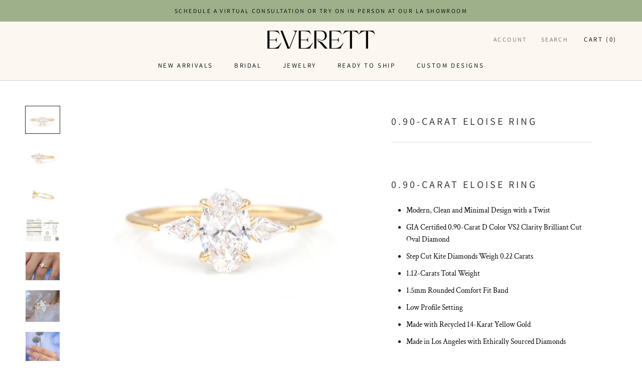

--- FILE ---
content_type: text/html; charset=utf-8
request_url: https://everettfinejewelry.com/products/0-90-carat-eloise-ring
body_size: 23103
content:
<!doctype html>

<html class="no-js" lang="en">
  <head>
    <!-- Google tag (gtag.js) -->
<script async src="https://www.googletagmanager.com/gtag/js?id=G-9PQSPG4K8R"></script>
<script>
  window.dataLayer = window.dataLayer || [];
  function gtag(){dataLayer.push(arguments);}
  gtag('js', new Date());

  gtag('config', 'G-9PQSPG4K8R');
</script>
    <meta name="google-site-verification" content="DCm38hkwcoKEe6CO0vsqksy4sLoLIr3qUKN-55L_Ag0" />
    <meta name="facebook-domain-verification" content="0logwbv2zjs745lena52jhv18lr12m" />
    <meta charset="utf-8">
    <meta http-equiv="X-UA-Compatible" content="IE=edge,chrome=1">
    <meta name="viewport" content="width=device-width, initial-scale=1.0, height=device-height, minimum-scale=1.0, user-scalable=0">
    <meta name="theme-color" content="">

    <title>
      0.90-Carat Eloise Ring - Oval Cut Diamond &ndash; Everett
    </title><meta name="description" content="This 0.90-Carat Eloise Ring features a modern, clean and minimal design. It contains a clarity brilliant cut oval diamond and is comfort fitted."><link rel="canonical" href="https://everettfinejewelry.com/products/0-90-carat-eloise-ring"><link rel="shortcut icon" href="//everettfinejewelry.com/cdn/shop/files/Everett_submark1_32x32.png?v=1633549970" type="image/png"><meta property="og:type" content="product">
  <meta property="og:title" content="0.90-Carat Eloise Ring"><meta property="og:image" content="http://everettfinejewelry.com/cdn/shop/products/Everett_0.90caratdvs2Eloisering_grande.jpg?v=1628711569">
    <meta property="og:image:secure_url" content="https://everettfinejewelry.com/cdn/shop/products/Everett_0.90caratdvs2Eloisering_grande.jpg?v=1628711569"><meta property="og:image" content="http://everettfinejewelry.com/cdn/shop/products/Everett_0.90caratdvs2Eloisering3_4_grande.jpg?v=1654625915">
    <meta property="og:image:secure_url" content="https://everettfinejewelry.com/cdn/shop/products/Everett_0.90caratdvs2Eloisering3_4_grande.jpg?v=1654625915"><meta property="og:image" content="http://everettfinejewelry.com/cdn/shop/products/Everett_0.90caratdvs2Eloiseringside_grande.jpg?v=1654625915">
    <meta property="og:image:secure_url" content="https://everettfinejewelry.com/cdn/shop/products/Everett_0.90caratdvs2Eloiseringside_grande.jpg?v=1654625915"><meta property="og:price:amount" content="7,950.00">
  <meta property="og:price:currency" content="USD"><meta property="og:description" content="This 0.90-Carat Eloise Ring features a modern, clean and minimal design. It contains a clarity brilliant cut oval diamond and is comfort fitted."><meta property="og:url" content="https://everettfinejewelry.com/products/0-90-carat-eloise-ring">
<meta property="og:site_name" content="Everett"><meta name="twitter:card" content="summary"><meta name="twitter:title" content="0.90-Carat Eloise Ring">
  <meta name="twitter:description" content="0.90-Carat Eloise Ring

Modern, Clean and Minimal Design with a Twist
GIA Certified 0.90-Carat D Color VS2 Clarity Brilliant Cut Oval Diamond 

Step Cut Kite Diamonds Weigh 0.22 Carats
1.12-Carats Total Weight
1.5mm Rounded Comfort Fit Band 
Low Profile Setting
Made with Recycled 14-Karat Yellow Gold
Made in Los Angeles with Ethically Sourced Diamonds
">
  <meta name="twitter:image" content="https://everettfinejewelry.com/cdn/shop/products/Everett_0.90caratdvs2Eloisering_600x600_crop_center.jpg?v=1628711569">

    <script>window.performance && window.performance.mark && window.performance.mark('shopify.content_for_header.start');</script><meta name="google-site-verification" content="NxvAdvxIHJqLwtTfwciQxkOFU-MS0t9b8y7lzVXkxlw">
<meta id="shopify-digital-wallet" name="shopify-digital-wallet" content="/2110357615/digital_wallets/dialog">
<meta name="shopify-checkout-api-token" content="f5ff402b24aafaa27fe0d0e2f317fe78">
<meta id="in-context-paypal-metadata" data-shop-id="2110357615" data-venmo-supported="false" data-environment="production" data-locale="en_US" data-paypal-v4="true" data-currency="USD">
<link rel="alternate" type="application/json+oembed" href="https://everettfinejewelry.com/products/0-90-carat-eloise-ring.oembed">
<script async="async" src="/checkouts/internal/preloads.js?locale=en-US"></script>
<link rel="preconnect" href="https://shop.app" crossorigin="anonymous">
<script async="async" src="https://shop.app/checkouts/internal/preloads.js?locale=en-US&shop_id=2110357615" crossorigin="anonymous"></script>
<script id="apple-pay-shop-capabilities" type="application/json">{"shopId":2110357615,"countryCode":"US","currencyCode":"USD","merchantCapabilities":["supports3DS"],"merchantId":"gid:\/\/shopify\/Shop\/2110357615","merchantName":"Everett","requiredBillingContactFields":["postalAddress","email","phone"],"requiredShippingContactFields":["postalAddress","email","phone"],"shippingType":"shipping","supportedNetworks":["visa","masterCard","amex","discover","elo","jcb"],"total":{"type":"pending","label":"Everett","amount":"1.00"},"shopifyPaymentsEnabled":true,"supportsSubscriptions":true}</script>
<script id="shopify-features" type="application/json">{"accessToken":"f5ff402b24aafaa27fe0d0e2f317fe78","betas":["rich-media-storefront-analytics"],"domain":"everettfinejewelry.com","predictiveSearch":true,"shopId":2110357615,"locale":"en"}</script>
<script>var Shopify = Shopify || {};
Shopify.shop = "everettfinejewelry.myshopify.com";
Shopify.locale = "en";
Shopify.currency = {"active":"USD","rate":"1.0"};
Shopify.country = "US";
Shopify.theme = {"name":"Prestige - Three-Panel Banner","id":81846861935,"schema_name":"Prestige","schema_version":"1.2.1","theme_store_id":855,"role":"main"};
Shopify.theme.handle = "null";
Shopify.theme.style = {"id":null,"handle":null};
Shopify.cdnHost = "everettfinejewelry.com/cdn";
Shopify.routes = Shopify.routes || {};
Shopify.routes.root = "/";</script>
<script type="module">!function(o){(o.Shopify=o.Shopify||{}).modules=!0}(window);</script>
<script>!function(o){function n(){var o=[];function n(){o.push(Array.prototype.slice.apply(arguments))}return n.q=o,n}var t=o.Shopify=o.Shopify||{};t.loadFeatures=n(),t.autoloadFeatures=n()}(window);</script>
<script>
  window.ShopifyPay = window.ShopifyPay || {};
  window.ShopifyPay.apiHost = "shop.app\/pay";
  window.ShopifyPay.redirectState = null;
</script>
<script id="shop-js-analytics" type="application/json">{"pageType":"product"}</script>
<script defer="defer" async type="module" src="//everettfinejewelry.com/cdn/shopifycloud/shop-js/modules/v2/client.init-shop-cart-sync_Bc8-qrdt.en.esm.js"></script>
<script defer="defer" async type="module" src="//everettfinejewelry.com/cdn/shopifycloud/shop-js/modules/v2/chunk.common_CmNk3qlo.esm.js"></script>
<script type="module">
  await import("//everettfinejewelry.com/cdn/shopifycloud/shop-js/modules/v2/client.init-shop-cart-sync_Bc8-qrdt.en.esm.js");
await import("//everettfinejewelry.com/cdn/shopifycloud/shop-js/modules/v2/chunk.common_CmNk3qlo.esm.js");

  window.Shopify.SignInWithShop?.initShopCartSync?.({"fedCMEnabled":true,"windoidEnabled":true});

</script>
<script>
  window.Shopify = window.Shopify || {};
  if (!window.Shopify.featureAssets) window.Shopify.featureAssets = {};
  window.Shopify.featureAssets['shop-js'] = {"shop-cart-sync":["modules/v2/client.shop-cart-sync_DOpY4EW0.en.esm.js","modules/v2/chunk.common_CmNk3qlo.esm.js"],"shop-button":["modules/v2/client.shop-button_CI-s0xGZ.en.esm.js","modules/v2/chunk.common_CmNk3qlo.esm.js"],"init-fed-cm":["modules/v2/client.init-fed-cm_D2vsy40D.en.esm.js","modules/v2/chunk.common_CmNk3qlo.esm.js"],"init-windoid":["modules/v2/client.init-windoid_CXNAd0Cm.en.esm.js","modules/v2/chunk.common_CmNk3qlo.esm.js"],"shop-toast-manager":["modules/v2/client.shop-toast-manager_Cx0C6may.en.esm.js","modules/v2/chunk.common_CmNk3qlo.esm.js"],"shop-cash-offers":["modules/v2/client.shop-cash-offers_CL9Nay2h.en.esm.js","modules/v2/chunk.common_CmNk3qlo.esm.js","modules/v2/chunk.modal_CvhjeixQ.esm.js"],"avatar":["modules/v2/client.avatar_BTnouDA3.en.esm.js"],"init-shop-email-lookup-coordinator":["modules/v2/client.init-shop-email-lookup-coordinator_B9mmbKi4.en.esm.js","modules/v2/chunk.common_CmNk3qlo.esm.js"],"init-shop-cart-sync":["modules/v2/client.init-shop-cart-sync_Bc8-qrdt.en.esm.js","modules/v2/chunk.common_CmNk3qlo.esm.js"],"pay-button":["modules/v2/client.pay-button_Bhm3077V.en.esm.js","modules/v2/chunk.common_CmNk3qlo.esm.js"],"init-customer-accounts-sign-up":["modules/v2/client.init-customer-accounts-sign-up_C7zhr03q.en.esm.js","modules/v2/client.shop-login-button_BbMx65lK.en.esm.js","modules/v2/chunk.common_CmNk3qlo.esm.js","modules/v2/chunk.modal_CvhjeixQ.esm.js"],"init-shop-for-new-customer-accounts":["modules/v2/client.init-shop-for-new-customer-accounts_rLbLSDTe.en.esm.js","modules/v2/client.shop-login-button_BbMx65lK.en.esm.js","modules/v2/chunk.common_CmNk3qlo.esm.js","modules/v2/chunk.modal_CvhjeixQ.esm.js"],"checkout-modal":["modules/v2/client.checkout-modal_Fp9GouFF.en.esm.js","modules/v2/chunk.common_CmNk3qlo.esm.js","modules/v2/chunk.modal_CvhjeixQ.esm.js"],"init-customer-accounts":["modules/v2/client.init-customer-accounts_DkVf8Jdu.en.esm.js","modules/v2/client.shop-login-button_BbMx65lK.en.esm.js","modules/v2/chunk.common_CmNk3qlo.esm.js","modules/v2/chunk.modal_CvhjeixQ.esm.js"],"shop-login-button":["modules/v2/client.shop-login-button_BbMx65lK.en.esm.js","modules/v2/chunk.common_CmNk3qlo.esm.js","modules/v2/chunk.modal_CvhjeixQ.esm.js"],"shop-login":["modules/v2/client.shop-login_B9KWmZaW.en.esm.js","modules/v2/chunk.common_CmNk3qlo.esm.js","modules/v2/chunk.modal_CvhjeixQ.esm.js"],"shop-follow-button":["modules/v2/client.shop-follow-button_B-omSWeu.en.esm.js","modules/v2/chunk.common_CmNk3qlo.esm.js","modules/v2/chunk.modal_CvhjeixQ.esm.js"],"lead-capture":["modules/v2/client.lead-capture_DZQFWrYz.en.esm.js","modules/v2/chunk.common_CmNk3qlo.esm.js","modules/v2/chunk.modal_CvhjeixQ.esm.js"],"payment-terms":["modules/v2/client.payment-terms_Bl_bs7GP.en.esm.js","modules/v2/chunk.common_CmNk3qlo.esm.js","modules/v2/chunk.modal_CvhjeixQ.esm.js"]};
</script>
<script>(function() {
  var isLoaded = false;
  function asyncLoad() {
    if (isLoaded) return;
    isLoaded = true;
    var urls = ["https:\/\/static.klaviyo.com\/onsite\/js\/klaviyo.js?company_id=NLf6mU\u0026shop=everettfinejewelry.myshopify.com","https:\/\/cdn.nfcube.com\/instafeed-4b419962b6218ae62cb354552e293842.js?shop=everettfinejewelry.myshopify.com"];
    for (var i = 0; i < urls.length; i++) {
      var s = document.createElement('script');
      s.type = 'text/javascript';
      s.async = true;
      s.src = urls[i];
      var x = document.getElementsByTagName('script')[0];
      x.parentNode.insertBefore(s, x);
    }
  };
  if(window.attachEvent) {
    window.attachEvent('onload', asyncLoad);
  } else {
    window.addEventListener('load', asyncLoad, false);
  }
})();</script>
<script id="__st">var __st={"a":2110357615,"offset":-28800,"reqid":"08976246-d975-4274-94ff-92bcd67eb6f4-1762238508","pageurl":"everettfinejewelry.com\/products\/0-90-carat-eloise-ring","u":"2209669f51f6","p":"product","rtyp":"product","rid":6730604281967};</script>
<script>window.ShopifyPaypalV4VisibilityTracking = true;</script>
<script id="captcha-bootstrap">!function(){'use strict';const t='contact',e='account',n='new_comment',o=[[t,t],['blogs',n],['comments',n],[t,'customer']],c=[[e,'customer_login'],[e,'guest_login'],[e,'recover_customer_password'],[e,'create_customer']],r=t=>t.map((([t,e])=>`form[action*='/${t}']:not([data-nocaptcha='true']) input[name='form_type'][value='${e}']`)).join(','),a=t=>()=>t?[...document.querySelectorAll(t)].map((t=>t.form)):[];function s(){const t=[...o],e=r(t);return a(e)}const i='password',u='form_key',d=['recaptcha-v3-token','g-recaptcha-response','h-captcha-response',i],f=()=>{try{return window.sessionStorage}catch{return}},m='__shopify_v',_=t=>t.elements[u];function p(t,e,n=!1){try{const o=window.sessionStorage,c=JSON.parse(o.getItem(e)),{data:r}=function(t){const{data:e,action:n}=t;return t[m]||n?{data:e,action:n}:{data:t,action:n}}(c);for(const[e,n]of Object.entries(r))t.elements[e]&&(t.elements[e].value=n);n&&o.removeItem(e)}catch(o){console.error('form repopulation failed',{error:o})}}const l='form_type',E='cptcha';function T(t){t.dataset[E]=!0}const w=window,h=w.document,L='Shopify',v='ce_forms',y='captcha';let A=!1;((t,e)=>{const n=(g='f06e6c50-85a8-45c8-87d0-21a2b65856fe',I='https://cdn.shopify.com/shopifycloud/storefront-forms-hcaptcha/ce_storefront_forms_captcha_hcaptcha.v1.5.2.iife.js',D={infoText:'Protected by hCaptcha',privacyText:'Privacy',termsText:'Terms'},(t,e,n)=>{const o=w[L][v],c=o.bindForm;if(c)return c(t,g,e,D).then(n);var r;o.q.push([[t,g,e,D],n]),r=I,A||(h.body.append(Object.assign(h.createElement('script'),{id:'captcha-provider',async:!0,src:r})),A=!0)});var g,I,D;w[L]=w[L]||{},w[L][v]=w[L][v]||{},w[L][v].q=[],w[L][y]=w[L][y]||{},w[L][y].protect=function(t,e){n(t,void 0,e),T(t)},Object.freeze(w[L][y]),function(t,e,n,w,h,L){const[v,y,A,g]=function(t,e,n){const i=e?o:[],u=t?c:[],d=[...i,...u],f=r(d),m=r(i),_=r(d.filter((([t,e])=>n.includes(e))));return[a(f),a(m),a(_),s()]}(w,h,L),I=t=>{const e=t.target;return e instanceof HTMLFormElement?e:e&&e.form},D=t=>v().includes(t);t.addEventListener('submit',(t=>{const e=I(t);if(!e)return;const n=D(e)&&!e.dataset.hcaptchaBound&&!e.dataset.recaptchaBound,o=_(e),c=g().includes(e)&&(!o||!o.value);(n||c)&&t.preventDefault(),c&&!n&&(function(t){try{if(!f())return;!function(t){const e=f();if(!e)return;const n=_(t);if(!n)return;const o=n.value;o&&e.removeItem(o)}(t);const e=Array.from(Array(32),(()=>Math.random().toString(36)[2])).join('');!function(t,e){_(t)||t.append(Object.assign(document.createElement('input'),{type:'hidden',name:u})),t.elements[u].value=e}(t,e),function(t,e){const n=f();if(!n)return;const o=[...t.querySelectorAll(`input[type='${i}']`)].map((({name:t})=>t)),c=[...d,...o],r={};for(const[a,s]of new FormData(t).entries())c.includes(a)||(r[a]=s);n.setItem(e,JSON.stringify({[m]:1,action:t.action,data:r}))}(t,e)}catch(e){console.error('failed to persist form',e)}}(e),e.submit())}));const S=(t,e)=>{t&&!t.dataset[E]&&(n(t,e.some((e=>e===t))),T(t))};for(const o of['focusin','change'])t.addEventListener(o,(t=>{const e=I(t);D(e)&&S(e,y())}));const B=e.get('form_key'),M=e.get(l),P=B&&M;t.addEventListener('DOMContentLoaded',(()=>{const t=y();if(P)for(const e of t)e.elements[l].value===M&&p(e,B);[...new Set([...A(),...v().filter((t=>'true'===t.dataset.shopifyCaptcha))])].forEach((e=>S(e,t)))}))}(h,new URLSearchParams(w.location.search),n,t,e,['guest_login'])})(!0,!0)}();</script>
<script integrity="sha256-52AcMU7V7pcBOXWImdc/TAGTFKeNjmkeM1Pvks/DTgc=" data-source-attribution="shopify.loadfeatures" defer="defer" src="//everettfinejewelry.com/cdn/shopifycloud/storefront/assets/storefront/load_feature-81c60534.js" crossorigin="anonymous"></script>
<script crossorigin="anonymous" defer="defer" src="//everettfinejewelry.com/cdn/shopifycloud/storefront/assets/shopify_pay/storefront-65b4c6d7.js?v=20250812"></script>
<script data-source-attribution="shopify.dynamic_checkout.dynamic.init">var Shopify=Shopify||{};Shopify.PaymentButton=Shopify.PaymentButton||{isStorefrontPortableWallets:!0,init:function(){window.Shopify.PaymentButton.init=function(){};var t=document.createElement("script");t.src="https://everettfinejewelry.com/cdn/shopifycloud/portable-wallets/latest/portable-wallets.en.js",t.type="module",document.head.appendChild(t)}};
</script>
<script data-source-attribution="shopify.dynamic_checkout.buyer_consent">
  function portableWalletsHideBuyerConsent(e){var t=document.getElementById("shopify-buyer-consent"),n=document.getElementById("shopify-subscription-policy-button");t&&n&&(t.classList.add("hidden"),t.setAttribute("aria-hidden","true"),n.removeEventListener("click",e))}function portableWalletsShowBuyerConsent(e){var t=document.getElementById("shopify-buyer-consent"),n=document.getElementById("shopify-subscription-policy-button");t&&n&&(t.classList.remove("hidden"),t.removeAttribute("aria-hidden"),n.addEventListener("click",e))}window.Shopify?.PaymentButton&&(window.Shopify.PaymentButton.hideBuyerConsent=portableWalletsHideBuyerConsent,window.Shopify.PaymentButton.showBuyerConsent=portableWalletsShowBuyerConsent);
</script>
<script data-source-attribution="shopify.dynamic_checkout.cart.bootstrap">document.addEventListener("DOMContentLoaded",(function(){function t(){return document.querySelector("shopify-accelerated-checkout-cart, shopify-accelerated-checkout")}if(t())Shopify.PaymentButton.init();else{new MutationObserver((function(e,n){t()&&(Shopify.PaymentButton.init(),n.disconnect())})).observe(document.body,{childList:!0,subtree:!0})}}));
</script>
<link id="shopify-accelerated-checkout-styles" rel="stylesheet" media="screen" href="https://everettfinejewelry.com/cdn/shopifycloud/portable-wallets/latest/accelerated-checkout-backwards-compat.css" crossorigin="anonymous">
<style id="shopify-accelerated-checkout-cart">
        #shopify-buyer-consent {
  margin-top: 1em;
  display: inline-block;
  width: 100%;
}

#shopify-buyer-consent.hidden {
  display: none;
}

#shopify-subscription-policy-button {
  background: none;
  border: none;
  padding: 0;
  text-decoration: underline;
  font-size: inherit;
  cursor: pointer;
}

#shopify-subscription-policy-button::before {
  box-shadow: none;
}

      </style>

<script>window.performance && window.performance.mark && window.performance.mark('shopify.content_for_header.end');</script>

    <link rel="stylesheet" href="//everettfinejewelry.com/cdn/shop/t/6/assets/theme.scss.css?v=131165590144342558091754341636">

    <script>
      // This allows to expose several variables to the global scope, to be used in scripts
      window.theme = {
        template: "product",
        shopCurrency: "USD",
        moneyFormat: "${{amount}}",
        moneyWithCurrencyFormat: "${{amount}} USD",
        currencyConversionEnabled: false,
        currencyConversionMoneyFormat: "money_format",
        currencyConversionRoundAmounts: true,
        searchMode: "product",
        showPageTransition: true,
        showElementStaggering: true,
        showImageZooming: false,
        enableExperimentalResizeObserver: false
      };

      window.languages = {
        cartAddNote: "Add Order Note",
        cartEditNote: "Edit Order Note",
        productImageLoadingError: "This image could not be loaded. Please try to reload the page.",
        productFormAddToCart: "Add to cart",
        productFormUnavailable: "Unavailable",
        productFormSoldOut: "Sold Out",
        shippingEstimatorOneResult: "1 option available:",
        shippingEstimatorMoreResults: "{{count}} options available:",
        shippingEstimatorNoResults: "No shipping could be found"
      };

      window.lazySizesConfig = {
        loadHidden: false,
        hFac: 0.5,
        expFactor: 2,
        ricTimeout: 150,
        lazyClass: 'Image--lazyLoad',
        loadingClass: 'Image--lazyLoading',
        loadedClass: 'Image--lazyLoaded'
      };

      document.documentElement.className = document.documentElement.className.replace('no-js', 'js');
      document.documentElement.style.setProperty('--window-height', window.innerHeight + 'px');

      // We do a quick detection of some features (we could use Modernizr but for so little...)
      (function() {
        document.documentElement.className += ((window.CSS && window.CSS.supports('(position: sticky) or (position: -webkit-sticky)')) ? ' supports-sticky' : ' no-supports-sticky');
        document.documentElement.className += (window.matchMedia('(-moz-touch-enabled: 1), (hover: none)')).matches ? ' no-supports-hover' : ' supports-hover';
      }());

      window.onpageshow = function (event) {
        if (event.persisted) {
          window.location.reload();
        }
      };
    </script>

    <script src="//everettfinejewelry.com/cdn/shop/t/6/assets/lazysizes.min.js?v=174358363404432586981604882496" async></script>

    
<script src="https://polyfill-fastly.net/v3/polyfill.min.js?unknown=polyfill&features=fetch,Element.prototype.closest,Element.prototype.remove,Element.prototype.classList,Array.prototype.includes,Array.prototype.fill,Object.assign,CustomEvent,IntersectionObserver,IntersectionObserverEntry" defer></script>

    <script src="//everettfinejewelry.com/cdn/shop/t/6/assets/libs.min.js?v=88466822118989791001604882496" defer></script>
    <script src="//everettfinejewelry.com/cdn/shop/t/6/assets/theme.min.js?v=79083136020555575551604882502" defer></script>
    <script src="//everettfinejewelry.com/cdn/shop/t/6/assets/custom.js?v=8814717088703906631604882493" defer></script>

    
  <script type="application/ld+json">
  {
    "@context": "http://schema.org",
    "@type": "Product",
    "offers": {
      "@type": "Offer",
      "availability":"//schema.org/OutOfStock",
      "price": "7,950.00",
      "priceCurrency": "USD"
    },
    "brand": "everettfinejewelry",
    "name": "0.90-Carat Eloise Ring",
    "description": "0.90-Carat Eloise Ring\n\nModern, Clean and Minimal Design with a Twist\nGIA Certified 0.90-Carat D Color VS2 Clarity Brilliant Cut Oval Diamond \n\nStep Cut Kite Diamonds Weigh 0.22 Carats\n1.12-Carats Total Weight\n1.5mm Rounded Comfort Fit Band \nLow Profile Setting\nMade with Recycled 14-Karat Yellow Gold\nMade in Los Angeles with Ethically Sourced Diamonds\n",
    "category": "Archive",
    "url": "https://everettfinejewelry.com/products/0-90-carat-eloise-ring",
    "image": {
      "@type": "ImageObject",
      "url": "https://everettfinejewelry.com/cdn/shop/products/Everett_0.90caratdvs2Eloisering_1024x1024.jpg?v=1628711569",
      "image": "https://everettfinejewelry.com/cdn/shop/products/Everett_0.90caratdvs2Eloisering_1024x1024.jpg?v=1628711569",
      "name": "0.90-Carat Eloise Ring",
      "width": 1024,
      "height": 1024
    }
  }
  </script>


    <!-- Custom CSS - Added by Alt & Dot August 2018 -->
    <link href="//everettfinejewelry.com/cdn/shop/t/6/assets/alt-dot-custom.scss.css?v=139444964650062180301604884643" rel="stylesheet" type="text/css" media="all" />
    <link href="//everettfinejewelry.com/cdn/shop/t/6/assets/alt-dot-custom.min.css?v=183444816790793286811605188768" rel="stylesheet" type="text/css" media="all" />
  
  <!-- "snippets/bookthatapp-widgets.liquid" was not rendered, the associated app was uninstalled -->

<!-- GSSTART Image swap. Do not change -->
<script  type="text/javascript">
  gsCollection = {
    };
</script>
 
<!-- Image swap code end. Do not change GSEND -->
  <script type="application/ld+json">
{
  "@context": "https://schema.org",
  "@type": "Organization",
  "name": "Everett Fine Jewelry",
  "alternateName": "Everett",
  "telephone": "+13103398419",
  "email":"ali@everettfinejewelry.com",
  "description":"Los Angeles based jewelry company with timeless aesthetic by designer Alexandra Cole Nelson.",
  "url": "https://everettfinejewelry.com/",
  "logo": "https://cdn.shopify.com/s/files/1/0021/1035/7615/files/Everett_logo_215x.png",
  "image":"https://cdn.shopify.com/s/files/1/0021/1035/7615/files/Everett-OGPjpg.jpg?v=1666371189",
  "sameAs": [
    "https://www.instagram.com/everettfinejewelry",
    "https://www.facebook.com/everettfinejewelry"
  ]
}
</script><!-- BEGIN app block: shopify://apps/klaviyo-email-marketing-sms/blocks/klaviyo-onsite-embed/2632fe16-c075-4321-a88b-50b567f42507 -->












  <script async src="https://static.klaviyo.com/onsite/js/VERJky/klaviyo.js?company_id=VERJky"></script>
  <script>!function(){if(!window.klaviyo){window._klOnsite=window._klOnsite||[];try{window.klaviyo=new Proxy({},{get:function(n,i){return"push"===i?function(){var n;(n=window._klOnsite).push.apply(n,arguments)}:function(){for(var n=arguments.length,o=new Array(n),w=0;w<n;w++)o[w]=arguments[w];var t="function"==typeof o[o.length-1]?o.pop():void 0,e=new Promise((function(n){window._klOnsite.push([i].concat(o,[function(i){t&&t(i),n(i)}]))}));return e}}})}catch(n){window.klaviyo=window.klaviyo||[],window.klaviyo.push=function(){var n;(n=window._klOnsite).push.apply(n,arguments)}}}}();</script>

  
    <script id="viewed_product">
      if (item == null) {
        var _learnq = _learnq || [];

        var MetafieldReviews = null
        var MetafieldYotpoRating = null
        var MetafieldYotpoCount = null
        var MetafieldLooxRating = null
        var MetafieldLooxCount = null
        var okendoProduct = null
        var okendoProductReviewCount = null
        var okendoProductReviewAverageValue = null
        try {
          // The following fields are used for Customer Hub recently viewed in order to add reviews.
          // This information is not part of __kla_viewed. Instead, it is part of __kla_viewed_reviewed_items
          MetafieldReviews = {};
          MetafieldYotpoRating = null
          MetafieldYotpoCount = null
          MetafieldLooxRating = null
          MetafieldLooxCount = null

          okendoProduct = null
          // If the okendo metafield is not legacy, it will error, which then requires the new json formatted data
          if (okendoProduct && 'error' in okendoProduct) {
            okendoProduct = null
          }
          okendoProductReviewCount = okendoProduct ? okendoProduct.reviewCount : null
          okendoProductReviewAverageValue = okendoProduct ? okendoProduct.reviewAverageValue : null
        } catch (error) {
          console.error('Error in Klaviyo onsite reviews tracking:', error);
        }

        var item = {
          Name: "0.90-Carat Eloise Ring",
          ProductID: 6730604281967,
          Categories: ["Archive"],
          ImageURL: "https://everettfinejewelry.com/cdn/shop/products/Everett_0.90caratdvs2Eloisering_grande.jpg?v=1628711569",
          URL: "https://everettfinejewelry.com/products/0-90-carat-eloise-ring",
          Brand: "everettfinejewelry",
          Price: "$7,950.00",
          Value: "7,950.00",
          CompareAtPrice: "$0.00"
        };
        _learnq.push(['track', 'Viewed Product', item]);
        _learnq.push(['trackViewedItem', {
          Title: item.Name,
          ItemId: item.ProductID,
          Categories: item.Categories,
          ImageUrl: item.ImageURL,
          Url: item.URL,
          Metadata: {
            Brand: item.Brand,
            Price: item.Price,
            Value: item.Value,
            CompareAtPrice: item.CompareAtPrice
          },
          metafields:{
            reviews: MetafieldReviews,
            yotpo:{
              rating: MetafieldYotpoRating,
              count: MetafieldYotpoCount,
            },
            loox:{
              rating: MetafieldLooxRating,
              count: MetafieldLooxCount,
            },
            okendo: {
              rating: okendoProductReviewAverageValue,
              count: okendoProductReviewCount,
            }
          }
        }]);
      }
    </script>
  




  <script>
    window.klaviyoReviewsProductDesignMode = false
  </script>







<!-- END app block --><link href="https://monorail-edge.shopifysvc.com" rel="dns-prefetch">
<script>(function(){if ("sendBeacon" in navigator && "performance" in window) {try {var session_token_from_headers = performance.getEntriesByType('navigation')[0].serverTiming.find(x => x.name == '_s').description;} catch {var session_token_from_headers = undefined;}var session_cookie_matches = document.cookie.match(/_shopify_s=([^;]*)/);var session_token_from_cookie = session_cookie_matches && session_cookie_matches.length === 2 ? session_cookie_matches[1] : "";var session_token = session_token_from_headers || session_token_from_cookie || "";function handle_abandonment_event(e) {var entries = performance.getEntries().filter(function(entry) {return /monorail-edge.shopifysvc.com/.test(entry.name);});if (!window.abandonment_tracked && entries.length === 0) {window.abandonment_tracked = true;var currentMs = Date.now();var navigation_start = performance.timing.navigationStart;var payload = {shop_id: 2110357615,url: window.location.href,navigation_start,duration: currentMs - navigation_start,session_token,page_type: "product"};window.navigator.sendBeacon("https://monorail-edge.shopifysvc.com/v1/produce", JSON.stringify({schema_id: "online_store_buyer_site_abandonment/1.1",payload: payload,metadata: {event_created_at_ms: currentMs,event_sent_at_ms: currentMs}}));}}window.addEventListener('pagehide', handle_abandonment_event);}}());</script>
<script id="web-pixels-manager-setup">(function e(e,d,r,n,o){if(void 0===o&&(o={}),!Boolean(null===(a=null===(i=window.Shopify)||void 0===i?void 0:i.analytics)||void 0===a?void 0:a.replayQueue)){var i,a;window.Shopify=window.Shopify||{};var t=window.Shopify;t.analytics=t.analytics||{};var s=t.analytics;s.replayQueue=[],s.publish=function(e,d,r){return s.replayQueue.push([e,d,r]),!0};try{self.performance.mark("wpm:start")}catch(e){}var l=function(){var e={modern:/Edge?\/(1{2}[4-9]|1[2-9]\d|[2-9]\d{2}|\d{4,})\.\d+(\.\d+|)|Firefox\/(1{2}[4-9]|1[2-9]\d|[2-9]\d{2}|\d{4,})\.\d+(\.\d+|)|Chrom(ium|e)\/(9{2}|\d{3,})\.\d+(\.\d+|)|(Maci|X1{2}).+ Version\/(15\.\d+|(1[6-9]|[2-9]\d|\d{3,})\.\d+)([,.]\d+|)( \(\w+\)|)( Mobile\/\w+|) Safari\/|Chrome.+OPR\/(9{2}|\d{3,})\.\d+\.\d+|(CPU[ +]OS|iPhone[ +]OS|CPU[ +]iPhone|CPU IPhone OS|CPU iPad OS)[ +]+(15[._]\d+|(1[6-9]|[2-9]\d|\d{3,})[._]\d+)([._]\d+|)|Android:?[ /-](13[3-9]|1[4-9]\d|[2-9]\d{2}|\d{4,})(\.\d+|)(\.\d+|)|Android.+Firefox\/(13[5-9]|1[4-9]\d|[2-9]\d{2}|\d{4,})\.\d+(\.\d+|)|Android.+Chrom(ium|e)\/(13[3-9]|1[4-9]\d|[2-9]\d{2}|\d{4,})\.\d+(\.\d+|)|SamsungBrowser\/([2-9]\d|\d{3,})\.\d+/,legacy:/Edge?\/(1[6-9]|[2-9]\d|\d{3,})\.\d+(\.\d+|)|Firefox\/(5[4-9]|[6-9]\d|\d{3,})\.\d+(\.\d+|)|Chrom(ium|e)\/(5[1-9]|[6-9]\d|\d{3,})\.\d+(\.\d+|)([\d.]+$|.*Safari\/(?![\d.]+ Edge\/[\d.]+$))|(Maci|X1{2}).+ Version\/(10\.\d+|(1[1-9]|[2-9]\d|\d{3,})\.\d+)([,.]\d+|)( \(\w+\)|)( Mobile\/\w+|) Safari\/|Chrome.+OPR\/(3[89]|[4-9]\d|\d{3,})\.\d+\.\d+|(CPU[ +]OS|iPhone[ +]OS|CPU[ +]iPhone|CPU IPhone OS|CPU iPad OS)[ +]+(10[._]\d+|(1[1-9]|[2-9]\d|\d{3,})[._]\d+)([._]\d+|)|Android:?[ /-](13[3-9]|1[4-9]\d|[2-9]\d{2}|\d{4,})(\.\d+|)(\.\d+|)|Mobile Safari.+OPR\/([89]\d|\d{3,})\.\d+\.\d+|Android.+Firefox\/(13[5-9]|1[4-9]\d|[2-9]\d{2}|\d{4,})\.\d+(\.\d+|)|Android.+Chrom(ium|e)\/(13[3-9]|1[4-9]\d|[2-9]\d{2}|\d{4,})\.\d+(\.\d+|)|Android.+(UC? ?Browser|UCWEB|U3)[ /]?(15\.([5-9]|\d{2,})|(1[6-9]|[2-9]\d|\d{3,})\.\d+)\.\d+|SamsungBrowser\/(5\.\d+|([6-9]|\d{2,})\.\d+)|Android.+MQ{2}Browser\/(14(\.(9|\d{2,})|)|(1[5-9]|[2-9]\d|\d{3,})(\.\d+|))(\.\d+|)|K[Aa][Ii]OS\/(3\.\d+|([4-9]|\d{2,})\.\d+)(\.\d+|)/},d=e.modern,r=e.legacy,n=navigator.userAgent;return n.match(d)?"modern":n.match(r)?"legacy":"unknown"}(),u="modern"===l?"modern":"legacy",c=(null!=n?n:{modern:"",legacy:""})[u],f=function(e){return[e.baseUrl,"/wpm","/b",e.hashVersion,"modern"===e.buildTarget?"m":"l",".js"].join("")}({baseUrl:d,hashVersion:r,buildTarget:u}),m=function(e){var d=e.version,r=e.bundleTarget,n=e.surface,o=e.pageUrl,i=e.monorailEndpoint;return{emit:function(e){var a=e.status,t=e.errorMsg,s=(new Date).getTime(),l=JSON.stringify({metadata:{event_sent_at_ms:s},events:[{schema_id:"web_pixels_manager_load/3.1",payload:{version:d,bundle_target:r,page_url:o,status:a,surface:n,error_msg:t},metadata:{event_created_at_ms:s}}]});if(!i)return console&&console.warn&&console.warn("[Web Pixels Manager] No Monorail endpoint provided, skipping logging."),!1;try{return self.navigator.sendBeacon.bind(self.navigator)(i,l)}catch(e){}var u=new XMLHttpRequest;try{return u.open("POST",i,!0),u.setRequestHeader("Content-Type","text/plain"),u.send(l),!0}catch(e){return console&&console.warn&&console.warn("[Web Pixels Manager] Got an unhandled error while logging to Monorail."),!1}}}}({version:r,bundleTarget:l,surface:e.surface,pageUrl:self.location.href,monorailEndpoint:e.monorailEndpoint});try{o.browserTarget=l,function(e){var d=e.src,r=e.async,n=void 0===r||r,o=e.onload,i=e.onerror,a=e.sri,t=e.scriptDataAttributes,s=void 0===t?{}:t,l=document.createElement("script"),u=document.querySelector("head"),c=document.querySelector("body");if(l.async=n,l.src=d,a&&(l.integrity=a,l.crossOrigin="anonymous"),s)for(var f in s)if(Object.prototype.hasOwnProperty.call(s,f))try{l.dataset[f]=s[f]}catch(e){}if(o&&l.addEventListener("load",o),i&&l.addEventListener("error",i),u)u.appendChild(l);else{if(!c)throw new Error("Did not find a head or body element to append the script");c.appendChild(l)}}({src:f,async:!0,onload:function(){if(!function(){var e,d;return Boolean(null===(d=null===(e=window.Shopify)||void 0===e?void 0:e.analytics)||void 0===d?void 0:d.initialized)}()){var d=window.webPixelsManager.init(e)||void 0;if(d){var r=window.Shopify.analytics;r.replayQueue.forEach((function(e){var r=e[0],n=e[1],o=e[2];d.publishCustomEvent(r,n,o)})),r.replayQueue=[],r.publish=d.publishCustomEvent,r.visitor=d.visitor,r.initialized=!0}}},onerror:function(){return m.emit({status:"failed",errorMsg:"".concat(f," has failed to load")})},sri:function(e){var d=/^sha384-[A-Za-z0-9+/=]+$/;return"string"==typeof e&&d.test(e)}(c)?c:"",scriptDataAttributes:o}),m.emit({status:"loading"})}catch(e){m.emit({status:"failed",errorMsg:(null==e?void 0:e.message)||"Unknown error"})}}})({shopId: 2110357615,storefrontBaseUrl: "https://everettfinejewelry.com",extensionsBaseUrl: "https://extensions.shopifycdn.com/cdn/shopifycloud/web-pixels-manager",monorailEndpoint: "https://monorail-edge.shopifysvc.com/unstable/produce_batch",surface: "storefront-renderer",enabledBetaFlags: ["2dca8a86"],webPixelsConfigList: [{"id":"1626407196","configuration":"{\"accountID\":\"VERJky\",\"webPixelConfig\":\"eyJlbmFibGVBZGRlZFRvQ2FydEV2ZW50cyI6IHRydWV9\"}","eventPayloadVersion":"v1","runtimeContext":"STRICT","scriptVersion":"7a0aa26adbbfbe7c08c2e23d3f8b6948","type":"APP","apiClientId":123074,"privacyPurposes":["ANALYTICS","MARKETING"],"dataSharingAdjustments":{"protectedCustomerApprovalScopes":["read_customer_address","read_customer_email","read_customer_name","read_customer_personal_data","read_customer_phone"]}},{"id":"836305180","configuration":"{\"config\":\"{\\\"pixel_id\\\":\\\"GT-WB72JDM\\\",\\\"target_country\\\":\\\"US\\\",\\\"gtag_events\\\":[{\\\"type\\\":\\\"purchase\\\",\\\"action_label\\\":\\\"MC-TTECZLPR7P\\\"},{\\\"type\\\":\\\"page_view\\\",\\\"action_label\\\":\\\"MC-TTECZLPR7P\\\"},{\\\"type\\\":\\\"view_item\\\",\\\"action_label\\\":\\\"MC-TTECZLPR7P\\\"}],\\\"enable_monitoring_mode\\\":false}\"}","eventPayloadVersion":"v1","runtimeContext":"OPEN","scriptVersion":"b2a88bafab3e21179ed38636efcd8a93","type":"APP","apiClientId":1780363,"privacyPurposes":[],"dataSharingAdjustments":{"protectedCustomerApprovalScopes":["read_customer_address","read_customer_email","read_customer_name","read_customer_personal_data","read_customer_phone"]}},{"id":"134807836","eventPayloadVersion":"v1","runtimeContext":"LAX","scriptVersion":"1","type":"CUSTOM","privacyPurposes":["MARKETING"],"name":"Meta pixel (migrated)"},{"id":"shopify-app-pixel","configuration":"{}","eventPayloadVersion":"v1","runtimeContext":"STRICT","scriptVersion":"0450","apiClientId":"shopify-pixel","type":"APP","privacyPurposes":["ANALYTICS","MARKETING"]},{"id":"shopify-custom-pixel","eventPayloadVersion":"v1","runtimeContext":"LAX","scriptVersion":"0450","apiClientId":"shopify-pixel","type":"CUSTOM","privacyPurposes":["ANALYTICS","MARKETING"]}],isMerchantRequest: false,initData: {"shop":{"name":"Everett","paymentSettings":{"currencyCode":"USD"},"myshopifyDomain":"everettfinejewelry.myshopify.com","countryCode":"US","storefrontUrl":"https:\/\/everettfinejewelry.com"},"customer":null,"cart":null,"checkout":null,"productVariants":[{"price":{"amount":7950.0,"currencyCode":"USD"},"product":{"title":"0.90-Carat Eloise Ring","vendor":"everettfinejewelry","id":"6730604281967","untranslatedTitle":"0.90-Carat Eloise Ring","url":"\/products\/0-90-carat-eloise-ring","type":"Archive"},"id":"39869904683119","image":{"src":"\/\/everettfinejewelry.com\/cdn\/shop\/products\/Everett_0.90caratdvs2Eloisering.jpg?v=1628711569"},"sku":"","title":"Default Title","untranslatedTitle":"Default Title"}],"purchasingCompany":null},},"https://everettfinejewelry.com/cdn","5303c62bw494ab25dp0d72f2dcm48e21f5a",{"modern":"","legacy":""},{"shopId":"2110357615","storefrontBaseUrl":"https:\/\/everettfinejewelry.com","extensionBaseUrl":"https:\/\/extensions.shopifycdn.com\/cdn\/shopifycloud\/web-pixels-manager","surface":"storefront-renderer","enabledBetaFlags":"[\"2dca8a86\"]","isMerchantRequest":"false","hashVersion":"5303c62bw494ab25dp0d72f2dcm48e21f5a","publish":"custom","events":"[[\"page_viewed\",{}],[\"product_viewed\",{\"productVariant\":{\"price\":{\"amount\":7950.0,\"currencyCode\":\"USD\"},\"product\":{\"title\":\"0.90-Carat Eloise Ring\",\"vendor\":\"everettfinejewelry\",\"id\":\"6730604281967\",\"untranslatedTitle\":\"0.90-Carat Eloise Ring\",\"url\":\"\/products\/0-90-carat-eloise-ring\",\"type\":\"Archive\"},\"id\":\"39869904683119\",\"image\":{\"src\":\"\/\/everettfinejewelry.com\/cdn\/shop\/products\/Everett_0.90caratdvs2Eloisering.jpg?v=1628711569\"},\"sku\":\"\",\"title\":\"Default Title\",\"untranslatedTitle\":\"Default Title\"}}]]"});</script><script>
  window.ShopifyAnalytics = window.ShopifyAnalytics || {};
  window.ShopifyAnalytics.meta = window.ShopifyAnalytics.meta || {};
  window.ShopifyAnalytics.meta.currency = 'USD';
  var meta = {"product":{"id":6730604281967,"gid":"gid:\/\/shopify\/Product\/6730604281967","vendor":"everettfinejewelry","type":"Archive","variants":[{"id":39869904683119,"price":795000,"name":"0.90-Carat Eloise Ring","public_title":null,"sku":""}],"remote":false},"page":{"pageType":"product","resourceType":"product","resourceId":6730604281967}};
  for (var attr in meta) {
    window.ShopifyAnalytics.meta[attr] = meta[attr];
  }
</script>
<script class="analytics">
  (function () {
    var customDocumentWrite = function(content) {
      var jquery = null;

      if (window.jQuery) {
        jquery = window.jQuery;
      } else if (window.Checkout && window.Checkout.$) {
        jquery = window.Checkout.$;
      }

      if (jquery) {
        jquery('body').append(content);
      }
    };

    var hasLoggedConversion = function(token) {
      if (token) {
        return document.cookie.indexOf('loggedConversion=' + token) !== -1;
      }
      return false;
    }

    var setCookieIfConversion = function(token) {
      if (token) {
        var twoMonthsFromNow = new Date(Date.now());
        twoMonthsFromNow.setMonth(twoMonthsFromNow.getMonth() + 2);

        document.cookie = 'loggedConversion=' + token + '; expires=' + twoMonthsFromNow;
      }
    }

    var trekkie = window.ShopifyAnalytics.lib = window.trekkie = window.trekkie || [];
    if (trekkie.integrations) {
      return;
    }
    trekkie.methods = [
      'identify',
      'page',
      'ready',
      'track',
      'trackForm',
      'trackLink'
    ];
    trekkie.factory = function(method) {
      return function() {
        var args = Array.prototype.slice.call(arguments);
        args.unshift(method);
        trekkie.push(args);
        return trekkie;
      };
    };
    for (var i = 0; i < trekkie.methods.length; i++) {
      var key = trekkie.methods[i];
      trekkie[key] = trekkie.factory(key);
    }
    trekkie.load = function(config) {
      trekkie.config = config || {};
      trekkie.config.initialDocumentCookie = document.cookie;
      var first = document.getElementsByTagName('script')[0];
      var script = document.createElement('script');
      script.type = 'text/javascript';
      script.onerror = function(e) {
        var scriptFallback = document.createElement('script');
        scriptFallback.type = 'text/javascript';
        scriptFallback.onerror = function(error) {
                var Monorail = {
      produce: function produce(monorailDomain, schemaId, payload) {
        var currentMs = new Date().getTime();
        var event = {
          schema_id: schemaId,
          payload: payload,
          metadata: {
            event_created_at_ms: currentMs,
            event_sent_at_ms: currentMs
          }
        };
        return Monorail.sendRequest("https://" + monorailDomain + "/v1/produce", JSON.stringify(event));
      },
      sendRequest: function sendRequest(endpointUrl, payload) {
        // Try the sendBeacon API
        if (window && window.navigator && typeof window.navigator.sendBeacon === 'function' && typeof window.Blob === 'function' && !Monorail.isIos12()) {
          var blobData = new window.Blob([payload], {
            type: 'text/plain'
          });

          if (window.navigator.sendBeacon(endpointUrl, blobData)) {
            return true;
          } // sendBeacon was not successful

        } // XHR beacon

        var xhr = new XMLHttpRequest();

        try {
          xhr.open('POST', endpointUrl);
          xhr.setRequestHeader('Content-Type', 'text/plain');
          xhr.send(payload);
        } catch (e) {
          console.log(e);
        }

        return false;
      },
      isIos12: function isIos12() {
        return window.navigator.userAgent.lastIndexOf('iPhone; CPU iPhone OS 12_') !== -1 || window.navigator.userAgent.lastIndexOf('iPad; CPU OS 12_') !== -1;
      }
    };
    Monorail.produce('monorail-edge.shopifysvc.com',
      'trekkie_storefront_load_errors/1.1',
      {shop_id: 2110357615,
      theme_id: 81846861935,
      app_name: "storefront",
      context_url: window.location.href,
      source_url: "//everettfinejewelry.com/cdn/s/trekkie.storefront.5ad93876886aa0a32f5bade9f25632a26c6f183a.min.js"});

        };
        scriptFallback.async = true;
        scriptFallback.src = '//everettfinejewelry.com/cdn/s/trekkie.storefront.5ad93876886aa0a32f5bade9f25632a26c6f183a.min.js';
        first.parentNode.insertBefore(scriptFallback, first);
      };
      script.async = true;
      script.src = '//everettfinejewelry.com/cdn/s/trekkie.storefront.5ad93876886aa0a32f5bade9f25632a26c6f183a.min.js';
      first.parentNode.insertBefore(script, first);
    };
    trekkie.load(
      {"Trekkie":{"appName":"storefront","development":false,"defaultAttributes":{"shopId":2110357615,"isMerchantRequest":null,"themeId":81846861935,"themeCityHash":"3015064830247191782","contentLanguage":"en","currency":"USD","eventMetadataId":"0c138edc-49b9-4b7e-92e9-9ba1f1bd3656"},"isServerSideCookieWritingEnabled":true,"monorailRegion":"shop_domain","enabledBetaFlags":["f0df213a"]},"Session Attribution":{},"S2S":{"facebookCapiEnabled":false,"source":"trekkie-storefront-renderer","apiClientId":580111}}
    );

    var loaded = false;
    trekkie.ready(function() {
      if (loaded) return;
      loaded = true;

      window.ShopifyAnalytics.lib = window.trekkie;

      var originalDocumentWrite = document.write;
      document.write = customDocumentWrite;
      try { window.ShopifyAnalytics.merchantGoogleAnalytics.call(this); } catch(error) {};
      document.write = originalDocumentWrite;

      window.ShopifyAnalytics.lib.page(null,{"pageType":"product","resourceType":"product","resourceId":6730604281967,"shopifyEmitted":true});

      var match = window.location.pathname.match(/checkouts\/(.+)\/(thank_you|post_purchase)/)
      var token = match? match[1]: undefined;
      if (!hasLoggedConversion(token)) {
        setCookieIfConversion(token);
        window.ShopifyAnalytics.lib.track("Viewed Product",{"currency":"USD","variantId":39869904683119,"productId":6730604281967,"productGid":"gid:\/\/shopify\/Product\/6730604281967","name":"0.90-Carat Eloise Ring","price":"7950.00","sku":"","brand":"everettfinejewelry","variant":null,"category":"Archive","nonInteraction":true,"remote":false},undefined,undefined,{"shopifyEmitted":true});
      window.ShopifyAnalytics.lib.track("monorail:\/\/trekkie_storefront_viewed_product\/1.1",{"currency":"USD","variantId":39869904683119,"productId":6730604281967,"productGid":"gid:\/\/shopify\/Product\/6730604281967","name":"0.90-Carat Eloise Ring","price":"7950.00","sku":"","brand":"everettfinejewelry","variant":null,"category":"Archive","nonInteraction":true,"remote":false,"referer":"https:\/\/everettfinejewelry.com\/products\/0-90-carat-eloise-ring"});
      }
    });


        var eventsListenerScript = document.createElement('script');
        eventsListenerScript.async = true;
        eventsListenerScript.src = "//everettfinejewelry.com/cdn/shopifycloud/storefront/assets/shop_events_listener-3da45d37.js";
        document.getElementsByTagName('head')[0].appendChild(eventsListenerScript);

})();</script>
<script
  defer
  src="https://everettfinejewelry.com/cdn/shopifycloud/perf-kit/shopify-perf-kit-2.1.2.min.js"
  data-application="storefront-renderer"
  data-shop-id="2110357615"
  data-render-region="gcp-us-central1"
  data-page-type="product"
  data-theme-instance-id="81846861935"
  data-theme-name="Prestige"
  data-theme-version="1.2.1"
  data-monorail-region="shop_domain"
  data-resource-timing-sampling-rate="10"
  data-shs="true"
  data-shs-beacon="true"
  data-shs-export-with-fetch="true"
  data-shs-logs-sample-rate="1"
></script>
</head>

  <body class="prestige--v1  template-product">

            
              <!-- "snippets/socialshopwave-helper.liquid" was not rendered, the associated app was uninstalled -->
            
    <a class="PageSkipLink u-visually-hidden" href="#main">Skip to content</a>
    <span class="LoadingBar"></span>
    <div class="PageOverlay"></div>
    <div class="PageTransition"></div>

    <div id="shopify-section-popup" class="shopify-section"></div>
    <div id="shopify-section-sidebar-menu" class="shopify-section"><section id="sidebar-menu" class="SidebarMenu Drawer Drawer--small Drawer--fromLeft" aria-hidden="true" data-section-id="sidebar-menu" data-section-type="sidebar-menu">
    <header class="Drawer__Header" data-drawer-animated-left>
      <button class="Drawer__Close Icon-Wrapper--clickable" data-action="close-drawer" data-drawer-id="sidebar-menu" aria-label="Close navigation"><svg class="Icon Icon--close" role="presentation" viewBox="0 0 16 14">
      <path d="M15 0L1 14m14 0L1 0" stroke="currentColor" fill="none" fill-rule="evenodd"></path>
    </svg></button>
    </header>

    <div class="Drawer__Content">
      <div class="Drawer__Main" data-drawer-animated-left data-scrollable>
        <div class="Drawer__Container">
          <nav class="SidebarMenu__Nav SidebarMenu__Nav--primary" aria-label="Sidebar navigation"><div class="Collapsible"><a href="/collections/new-arrivals" class="Collapsible__Button Heading Link Link--primary u-h6">New Arrivals</a></div><div class="Collapsible"><button class="Collapsible__Button Heading u-h6" data-action="toggle-collapsible" aria-expanded="false">Bridal<span class="Collapsible__Plus"></span>
                  </button>

                  <div class="Collapsible__Inner">
                    <div class="Collapsible__Content"><div class="Collapsible"><a href="/collections/wedding-bands" class="Collapsible__Button Heading Text--subdued Link Link--primary u-h7">Wedding Bands</a></div><div class="Collapsible"><a href="/collections/engagement-rings" class="Collapsible__Button Heading Text--subdued Link Link--primary u-h7">Engagement Rings</a></div><div class="Collapsible"><a href="/collections/mens-bands" class="Collapsible__Button Heading Text--subdued Link Link--primary u-h7">Unisex Bands</a></div><div class="Collapsible"><a href="/collections/bridal-gifts" class="Collapsible__Button Heading Text--subdued Link Link--primary u-h7">Bridal Gifts</a></div></div>
                  </div></div><div class="Collapsible"><button class="Collapsible__Button Heading u-h6" data-action="toggle-collapsible" aria-expanded="false">Jewelry<span class="Collapsible__Plus"></span>
                  </button>

                  <div class="Collapsible__Inner">
                    <div class="Collapsible__Content"><div class="Collapsible"><a href="/collections/best-sellers" class="Collapsible__Button Heading Text--subdued Link Link--primary u-h7">Best Sellers</a></div><div class="Collapsible"><a href="/collections/new-arrivals" class="Collapsible__Button Heading Text--subdued Link Link--primary u-h7">New Arrivals</a></div><div class="Collapsible"><button class="Collapsible__Button Heading Text--subdued Link--primary u-h7" data-action="toggle-collapsible" aria-expanded="false">Rings<span class="Collapsible__Plus"></span>
                            </button>

                            <div class="Collapsible__Inner">
                              <div class="Collapsible__Content">
                                <ul class="Linklist Linklist--bordered Linklist--spacingLoose"><li class="Linklist__Item">
                                      <a href="/collections/rings/Style_Rosecut" class="Text--subdued Link Link--primary">Rosecut</a>
                                    </li><li class="Linklist__Item">
                                      <a href="/collections/rings/Style_Clusters" class="Text--subdued Link Link--primary">Clusters</a>
                                    </li><li class="Linklist__Item">
                                      <a href="/collections/rings/Style_Curved" class="Text--subdued Link Link--primary">Curved</a>
                                    </li><li class="Linklist__Item">
                                      <a href="/collections/gemstone" class="Text--subdued Link Link--primary">Gemstone</a>
                                    </li><li class="Linklist__Item">
                                      <a href="/collections/rings/Style_Stacking" class="Text--subdued Link Link--primary">Stacking</a>
                                    </li><li class="Linklist__Item">
                                      <a href="/collections/one-of-a-kind" class="Text--subdued Link Link--primary">One of a Kind</a>
                                    </li></ul>
                              </div>
                            </div></div><div class="Collapsible"><button class="Collapsible__Button Heading Text--subdued Link--primary u-h7" data-action="toggle-collapsible" aria-expanded="false">Earrings<span class="Collapsible__Plus"></span>
                            </button>

                            <div class="Collapsible__Inner">
                              <div class="Collapsible__Content">
                                <ul class="Linklist Linklist--bordered Linklist--spacingLoose"><li class="Linklist__Item">
                                      <a href="/collections/earrings/style_diamond-clusters" class="Text--subdued Link Link--primary">Diamond Clusters</a>
                                    </li><li class="Linklist__Item">
                                      <a href="/collections/earrings/style_gemstone-clusters" class="Text--subdued Link Link--primary">Gemstone Clusters</a>
                                    </li><li class="Linklist__Item">
                                      <a href="/collections/earrings/style_studs" class="Text--subdued Link Link--primary">Studs</a>
                                    </li><li class="Linklist__Item">
                                      <a href="/collections/earrings/style_hoops" class="Text--subdued Link Link--primary">Hoops</a>
                                    </li></ul>
                              </div>
                            </div></div><div class="Collapsible"><a href="/collections/necklaces" class="Collapsible__Button Heading Text--subdued Link Link--primary u-h7">Necklaces</a></div><div class="Collapsible"><a href="/collections/bracelets" class="Collapsible__Button Heading Text--subdued Link Link--primary u-h7">Bracelets</a></div><div class="Collapsible"><a href="/collections/under-1000" class="Collapsible__Button Heading Text--subdued Link Link--primary u-h7">Under $1000</a></div><div class="Collapsible"><a href="/collections/under-500" class="Collapsible__Button Heading Text--subdued Link Link--primary u-h7">Under $500</a></div><div class="Collapsible"><button class="Collapsible__Button Heading Text--subdued Link--primary u-h7" data-action="toggle-collapsible" aria-expanded="false">Permanent Jewelry<span class="Collapsible__Plus"></span>
                            </button>

                            <div class="Collapsible__Inner">
                              <div class="Collapsible__Content">
                                <ul class="Linklist Linklist--bordered Linklist--spacingLoose"><li class="Linklist__Item">
                                      <a href="/collections/permanent-jewelry" class="Text--subdued Link Link--primary">Chains and Charms</a>
                                    </li><li class="Linklist__Item">
                                      <a href="/collections/charms" class="Text--subdued Link Link--primary">Charms</a>
                                    </li><li class="Linklist__Item">
                                      <a href="/pages/schedule-a-consultation" class="Text--subdued Link Link--primary">Permanent Jewelry Appointments</a>
                                    </li></ul>
                              </div>
                            </div></div><div class="Collapsible"><a href="/products/gift-card" class="Collapsible__Button Heading Text--subdued Link Link--primary u-h7">Gift Card</a></div><div class="Collapsible"><button class="Collapsible__Button Heading Text--subdued Link--primary u-h7" data-action="toggle-collapsible" aria-expanded="false">Collections<span class="Collapsible__Plus"></span>
                            </button>

                            <div class="Collapsible__Inner">
                              <div class="Collapsible__Content">
                                <ul class="Linklist Linklist--bordered Linklist--spacingLoose"><li class="Linklist__Item">
                                      <a href="/collections/discocrescendo" class="Text--subdued Link Link--primary">Disco Crescendo</a>
                                    </li><li class="Linklist__Item">
                                      <a href="/collections/by-the-sea" class="Text--subdued Link Link--primary">By The Sea</a>
                                    </li><li class="Linklist__Item">
                                      <a href="/collections/out-of-the-bloom" class="Text--subdued Link Link--primary">Out of the Bloom</a>
                                    </li><li class="Linklist__Item">
                                      <a href="/collections/in-the-flowers" class="Text--subdued Link Link--primary">In The Flowers</a>
                                    </li><li class="Linklist__Item">
                                      <a href="/collections/celestial-creatures" class="Text--subdued Link Link--primary">Celestial Creatures</a>
                                    </li><li class="Linklist__Item">
                                      <a href="/collections/dawn" class="Text--subdued Link Link--primary">Dawn</a>
                                    </li></ul>
                              </div>
                            </div></div></div>
                  </div></div><div class="Collapsible"><button class="Collapsible__Button Heading u-h6" data-action="toggle-collapsible" aria-expanded="false">Ready to Ship<span class="Collapsible__Plus"></span>
                  </button>

                  <div class="Collapsible__Inner">
                    <div class="Collapsible__Content"><div class="Collapsible"><a href="/collections/ready-to-ship/RTS-Rings" class="Collapsible__Button Heading Text--subdued Link Link--primary u-h7">Rings</a></div><div class="Collapsible"><a href="/collections/ready-to-ship/RTS-Earrings" class="Collapsible__Button Heading Text--subdued Link Link--primary u-h7">Earrings</a></div><div class="Collapsible"><a href="/collections/ready-to-ship/RTS-Necklaces" class="Collapsible__Button Heading Text--subdued Link Link--primary u-h7">Necklaces</a></div><div class="Collapsible"><a href="/collections/ready-to-ship/RTS-Bracelets" class="Collapsible__Button Heading Text--subdued Link Link--primary u-h7">Bracelets</a></div><div class="Collapsible"><a href="/collections/ready-to-ship/lab-grown" class="Collapsible__Button Heading Text--subdued Link Link--primary u-h7">Lab Grown</a></div></div>
                  </div></div><div class="Collapsible"><button class="Collapsible__Button Heading u-h6" data-action="toggle-collapsible" aria-expanded="false">Custom Designs<span class="Collapsible__Plus"></span>
                  </button>

                  <div class="Collapsible__Inner">
                    <div class="Collapsible__Content"><div class="Collapsible"><a href="/pages/custom-order" class="Collapsible__Button Heading Text--subdued Link Link--primary u-h7">Custom Inquiry Form</a></div><div class="Collapsible"><a href="/collections/archive" class="Collapsible__Button Heading Text--subdued Link Link--primary u-h7">Archive Gallery</a></div><div class="Collapsible"><a href="/pages/schedule-a-consultation" class="Collapsible__Button Heading Text--subdued Link Link--primary u-h7">In Person and Virtual Appointments</a></div></div>
                  </div></div></nav><nav class="SidebarMenu__Nav SidebarMenu__Nav--secondary">
            <ul class="Linklist Linklist--spacingLoose"><li class="Linklist__Item">
                  <a href="/account/login" class="Text--subdued Link Link--primary">Account</a>
                </li><li class="Linklist__Item">
                <a href="/search" class="Text--subdued Link Link--primary" data-action="open-modal" aria-controls="Search">Search</a>
              </li>
            </ul>
          </nav>
        </div>
      </div></div>
</section>

</div>
<div id="sidebar-cart" class="Drawer Drawer--fromRight" aria-hidden="true" data-section-id="cart" data-section-type="cart" data-section-settings='{
  "type": "drawer",
  "itemCount": 0,
  "drawer": true,
  "hasShippingEstimator": false
}'>
  <div class="Drawer__Header Drawer__Header--bordered Drawer__Container">
      <span class="Drawer__Title Heading u-h4">Cart</span>

      <button class="Drawer__Close Icon-Wrapper--clickable" data-action="close-drawer" data-drawer-id="sidebar-cart" aria-label="Close cart"><svg class="Icon Icon--close" role="presentation" viewBox="0 0 16 14">
      <path d="M15 0L1 14m14 0L1 0" stroke="currentColor" fill="none" fill-rule="evenodd"></path>
    </svg></button>
  </div>

  <form class="Cart Drawer__Content" action="/cart" method="POST" novalidate>
    <div class="Drawer__Main" data-scrollable><p class="Cart__Empty Heading u-h5">Your cart is empty</p></div></form>
</div>
<div class="PageContainer">
      <div id="shopify-section-announcement" class="shopify-section"><section id="section-announcement" data-section-id="announcement" data-section-type="announcement-bar">
      <div class="AnnouncementBar">
        <div class="AnnouncementBar__Wrapper">
          <p class="AnnouncementBar__Content Heading"><a href="/pages/schedule-a-consultation">Schedule a virtual consultation or try on in person at our LA Showroom</a></p>
        </div>
      </div>
    </section>

    <style>
      #section-announcement {
        background: #9db089;
        color: #000000;
      }
    </style>

    <script>
      document.documentElement.style.setProperty('--announcement-bar-height', document.getElementById('shopify-section-announcement').offsetHeight + 'px');
    </script></div>
      <div id="shopify-section-header" class="shopify-section shopify-section--header"><header id="section-header"
        class="Header Header--center Header--initialized "
        data-section-id="header"
        data-section-type="header"
        data-section-settings='{
  "navigationStyle": "center",
  "hasTransparentHeader": false,
  "isSticky": false
}'
        role="banner">
  <div class="Header__Wrapper">
    <div class="Header__FlexItem Header__FlexItem--fill">
      <button class="Header__Icon Icon-Wrapper Icon-Wrapper--clickable hidden-desk" aria-expanded="false" data-action="open-drawer" data-drawer-id="sidebar-menu" aria-label="Open navigation">
        <span class="hidden-tablet-and-up"><svg class="Icon Icon--nav" role="presentation" viewBox="0 0 20 14">
      <path d="M0 14v-1h20v1H0zm0-7.5h20v1H0v-1zM0 0h20v1H0V0z" fill="currentColor"></path>
    </svg></span>
        <span class="hidden-phone"><svg class="Icon Icon--nav-desktop" role="presentation" viewBox="0 0 24 16">
      <path d="M0 15.985v-2h24v2H0zm0-9h24v2H0v-2zm0-7h24v2H0v-2z" fill="currentColor"></path>
    </svg></span>
      </button><nav class="Header__MainNav hidden-pocket hidden-lap" aria-label="Main navigation">
          <ul class="HorizontalList HorizontalList--spacingExtraLoose"><li class="HorizontalList__Item " >
                <a href="/collections/new-arrivals" class="Heading u-h6">New Arrivals<span class="Header__LinkSpacer">New Arrivals</span></a></li><li class="HorizontalList__Item " aria-haspopup="true">
                <a href="/collections/bridal" class="Heading u-h6">Bridal</a><div class="DropdownMenu" aria-hidden="true">
                    <ul class="Linklist"><li class="Linklist__Item" >
                          <a href="/collections/wedding-bands" class="Link Link--secondary">Wedding Bands </a></li><li class="Linklist__Item" >
                          <a href="/collections/engagement-rings" class="Link Link--secondary">Engagement Rings </a></li><li class="Linklist__Item" >
                          <a href="/collections/mens-bands" class="Link Link--secondary">Unisex Bands </a></li><li class="Linklist__Item" >
                          <a href="/collections/bridal-gifts" class="Link Link--secondary">Bridal Gifts </a></li></ul>
                  </div></li><li class="HorizontalList__Item " aria-haspopup="true">
                <a href="/collections/all-products" class="Heading u-h6">Jewelry</a><div class="DropdownMenu" aria-hidden="true">
                    <ul class="Linklist"><li class="Linklist__Item" >
                          <a href="/collections/best-sellers" class="Link Link--secondary">Best Sellers </a></li><li class="Linklist__Item" >
                          <a href="/collections/new-arrivals" class="Link Link--secondary">New Arrivals </a></li><li class="Linklist__Item" aria-haspopup="true">
                          <a href="/collections/rings" class="Link Link--secondary">Rings <svg class="Icon Icon--select-arrow-right" role="presentation" viewBox="0 0 11 18">
      <path d="M1.5 1.5l8 7.5-8 7.5" stroke-width="2" stroke="currentColor" fill="none" fill-rule="evenodd" stroke-linecap="square"></path>
    </svg></a><div class="DropdownMenu" aria-hidden="true">
                              <ul class="Linklist"><li class="Linklist__Item">
                                    <a href="/collections/rings/Style_Rosecut" class="Link Link--secondary">Rosecut</a>
                                  </li><li class="Linklist__Item">
                                    <a href="/collections/rings/Style_Clusters" class="Link Link--secondary">Clusters</a>
                                  </li><li class="Linklist__Item">
                                    <a href="/collections/rings/Style_Curved" class="Link Link--secondary">Curved</a>
                                  </li><li class="Linklist__Item">
                                    <a href="/collections/gemstone" class="Link Link--secondary">Gemstone</a>
                                  </li><li class="Linklist__Item">
                                    <a href="/collections/rings/Style_Stacking" class="Link Link--secondary">Stacking</a>
                                  </li><li class="Linklist__Item">
                                    <a href="/collections/one-of-a-kind" class="Link Link--secondary">One of a Kind</a>
                                  </li></ul>
                            </div></li><li class="Linklist__Item" aria-haspopup="true">
                          <a href="/collections/earrings" class="Link Link--secondary">Earrings <svg class="Icon Icon--select-arrow-right" role="presentation" viewBox="0 0 11 18">
      <path d="M1.5 1.5l8 7.5-8 7.5" stroke-width="2" stroke="currentColor" fill="none" fill-rule="evenodd" stroke-linecap="square"></path>
    </svg></a><div class="DropdownMenu" aria-hidden="true">
                              <ul class="Linklist"><li class="Linklist__Item">
                                    <a href="/collections/earrings/style_diamond-clusters" class="Link Link--secondary">Diamond Clusters</a>
                                  </li><li class="Linklist__Item">
                                    <a href="/collections/earrings/style_gemstone-clusters" class="Link Link--secondary">Gemstone Clusters</a>
                                  </li><li class="Linklist__Item">
                                    <a href="/collections/earrings/style_studs" class="Link Link--secondary">Studs</a>
                                  </li><li class="Linklist__Item">
                                    <a href="/collections/earrings/style_hoops" class="Link Link--secondary">Hoops</a>
                                  </li></ul>
                            </div></li><li class="Linklist__Item" >
                          <a href="/collections/necklaces" class="Link Link--secondary">Necklaces </a></li><li class="Linklist__Item" >
                          <a href="/collections/bracelets" class="Link Link--secondary">Bracelets </a></li><li class="Linklist__Item" >
                          <a href="/collections/under-1000" class="Link Link--secondary">Under $1000 </a></li><li class="Linklist__Item" >
                          <a href="/collections/under-500" class="Link Link--secondary">Under $500 </a></li><li class="Linklist__Item" aria-haspopup="true">
                          <a href="/collections/permanent-jewelry" class="Link Link--secondary">Permanent Jewelry <svg class="Icon Icon--select-arrow-right" role="presentation" viewBox="0 0 11 18">
      <path d="M1.5 1.5l8 7.5-8 7.5" stroke-width="2" stroke="currentColor" fill="none" fill-rule="evenodd" stroke-linecap="square"></path>
    </svg></a><div class="DropdownMenu" aria-hidden="true">
                              <ul class="Linklist"><li class="Linklist__Item">
                                    <a href="/collections/permanent-jewelry" class="Link Link--secondary">Chains and Charms</a>
                                  </li><li class="Linklist__Item">
                                    <a href="/collections/charms" class="Link Link--secondary">Charms</a>
                                  </li><li class="Linklist__Item">
                                    <a href="/pages/schedule-a-consultation" class="Link Link--secondary">Permanent Jewelry Appointments</a>
                                  </li></ul>
                            </div></li><li class="Linklist__Item" >
                          <a href="/products/gift-card" class="Link Link--secondary">Gift Card </a></li><li class="Linklist__Item" aria-haspopup="true">
                          <a href="/collections" class="Link Link--secondary">Collections <svg class="Icon Icon--select-arrow-right" role="presentation" viewBox="0 0 11 18">
      <path d="M1.5 1.5l8 7.5-8 7.5" stroke-width="2" stroke="currentColor" fill="none" fill-rule="evenodd" stroke-linecap="square"></path>
    </svg></a><div class="DropdownMenu" aria-hidden="true">
                              <ul class="Linklist"><li class="Linklist__Item">
                                    <a href="/collections/discocrescendo" class="Link Link--secondary">Disco Crescendo</a>
                                  </li><li class="Linklist__Item">
                                    <a href="/collections/by-the-sea" class="Link Link--secondary">By The Sea</a>
                                  </li><li class="Linklist__Item">
                                    <a href="/collections/out-of-the-bloom" class="Link Link--secondary">Out of the Bloom</a>
                                  </li><li class="Linklist__Item">
                                    <a href="/collections/in-the-flowers" class="Link Link--secondary">In The Flowers</a>
                                  </li><li class="Linklist__Item">
                                    <a href="/collections/celestial-creatures" class="Link Link--secondary">Celestial Creatures</a>
                                  </li><li class="Linklist__Item">
                                    <a href="/collections/dawn" class="Link Link--secondary">Dawn</a>
                                  </li></ul>
                            </div></li></ul>
                  </div></li><li class="HorizontalList__Item " aria-haspopup="true">
                <a href="/collections/ready-to-ship" class="Heading u-h6">Ready to Ship</a><div class="DropdownMenu" aria-hidden="true">
                    <ul class="Linklist"><li class="Linklist__Item" >
                          <a href="/collections/ready-to-ship/RTS-Rings" class="Link Link--secondary">Rings </a></li><li class="Linklist__Item" >
                          <a href="/collections/ready-to-ship/RTS-Earrings" class="Link Link--secondary">Earrings </a></li><li class="Linklist__Item" >
                          <a href="/collections/ready-to-ship/RTS-Necklaces" class="Link Link--secondary">Necklaces </a></li><li class="Linklist__Item" >
                          <a href="/collections/ready-to-ship/RTS-Bracelets" class="Link Link--secondary">Bracelets </a></li><li class="Linklist__Item" >
                          <a href="/collections/ready-to-ship/lab-grown" class="Link Link--secondary">Lab Grown </a></li></ul>
                  </div></li><li class="HorizontalList__Item " aria-haspopup="true">
                <a href="/pages/custom-order" class="Heading u-h6">Custom Designs</a><div class="DropdownMenu" aria-hidden="true">
                    <ul class="Linklist"><li class="Linklist__Item" >
                          <a href="/pages/custom-order" class="Link Link--secondary">Custom Inquiry Form </a></li><li class="Linklist__Item" >
                          <a href="/collections/archive" class="Link Link--secondary">Archive Gallery </a></li><li class="Linklist__Item" >
                          <a href="/pages/schedule-a-consultation" class="Link Link--secondary">In Person and Virtual Appointments </a></li></ul>
                  </div></li></ul>
        </nav></div><div class="Header__FlexItem"><div class="Header__Logo"><a href="/" class="Header__LogoLink"><img class="Header__LogoImage Header__LogoImage--primary"
               src="//everettfinejewelry.com/cdn/shop/files/Everett_logo_215x.png?v=1633025738"
               srcset="//everettfinejewelry.com/cdn/shop/files/Everett_logo_215x.png?v=1633025738 1x, //everettfinejewelry.com/cdn/shop/files/Everett_logo_215x@2x.png?v=1633025738 2x"
               width="215"
               alt="Everett"></a></div></div>

    <div class="Header__FlexItem Header__FlexItem--fill"><nav class="Header__SecondaryNav">
          <ul class="HorizontalList HorizontalList--spacingLoose hidden-pocket hidden-lap"><li class="HorizontalList__Item">
                <a href="/account/login" class="Heading Link Link--primary Text--subdued u-h8">Account</a>
              </li><li class="HorizontalList__Item">
              <a href="/search" class="Heading Link Link--primary Text--subdued u-h8" data-action="open-modal" aria-controls="Search">Search</a>
            </li>

            <li class="HorizontalList__Item">
              <a href="/cart" class="Heading u-h6" data-action="open-drawer" data-drawer-id="sidebar-cart" aria-label="Open cart">Cart (<span class="Header__CartCount">0</span>)</a>
            </li>
          </ul>
        </nav><a href="/cart" class="Header__Icon Icon-Wrapper Icon-Wrapper--clickable hidden-desk" data-action="open-drawer" data-drawer-id="sidebar-cart" aria-expanded="false" aria-label="Open cart">
        <span class="hidden-tablet-and-up"><svg class="Icon Icon--cart" role="presentation" viewBox="0 0 17 20">
      <path d="M0 20V4.995l1 .006v.015l4-.002V4c0-2.484 1.274-4 3.5-4C10.518 0 12 1.48 12 4v1.012l5-.003v.985H1V19h15V6.005h1V20H0zM11 4.49C11 2.267 10.507 1 8.5 1 6.5 1 6 2.27 6 4.49V5l5-.002V4.49z" fill="currentColor"></path>
    </svg></span>
        <span class="hidden-phone"><svg class="Icon Icon--cart-desktop" role="presentation" viewBox="0 0 19 23">
      <path d="M0 22.985V5.995L2 6v.03l17-.014v16.968H0zm17-15H2v13h15v-13zm-5-2.882c0-2.04-.493-3.203-2.5-3.203-2 0-2.5 1.164-2.5 3.203v.912H5V4.647C5 1.19 7.274 0 9.5 0 11.517 0 14 1.354 14 4.647v1.368h-2v-.912z" fill="currentColor"></path>
    </svg></span>
        <span class="Header__CartDot "></span>
      </a>
    </div>
  </div>
</header>

<style>:root {
      --use-sticky-header: 0;
      --use-unsticky-header: 1;
    }@media screen and (max-width: 640px) {
      .Header__LogoImage {
        max-width: 165px;
      }
    }:root {
      --header-is-not-transparent: 1;
      --header-is-transparent: 0;
    }</style>

<script>
  document.documentElement.style.setProperty('--header-height', document.getElementById('shopify-section-header').offsetHeight + 'px');
</script>

</div>

      <main id="main" role="main">
        <div id="shopify-section-three-panel-banner" class="shopify-section">
</div>
        
        <div id="shopify-section-product-template" class="shopify-section shopify-section--bordered"><section class="Product Product--medium" data-section-id="product-template" data-section-type="product" data-section-settings='{
  "enableHistoryState": true,
  "showInventoryQuantity": false,
  "showThumbnails": true,
  "inventoryQuantityThreshold": 3,
  "enableImageZoom": true,
  "showPaymentButton": false,
  "useAjaxCart": true
}'>
  <div class="Product__Wrapper"><div class="Product__Gallery Product__Gallery--withThumbnails">
        <span id="ProductGallery" class="Anchor"></span><div class="Product__ActionList hidden-lap-and-up">
          <div class="Product__ActionItem hidden-lap-and-up">
          <button class="RoundButton RoundButton--small RoundButton--flat" data-action="open-product-zoom"><svg class="Icon Icon--plus" role="presentation" viewBox="0 0 16 16">
      <g stroke="currentColor" fill="none" fill-rule="evenodd" stroke-linecap="square">
        <path d="M8,1 L8,15"></path>
        <path d="M1,8 L15,8"></path>
      </g>
    </svg></button>
        </div><div class="Product__ActionItem">
          <button class="RoundButton RoundButton--small RoundButton--flat" data-action="toggle-social-share" data-animate-bottom aria-expanded="false">
            <span class="RoundButton__PrimaryState"><svg class="Icon Icon--share" role="presentation" viewBox="0 0 24 24">
      <g stroke="currentColor" fill="none" fill-rule="evenodd" stroke-width="1.5">
        <path d="M8.6,10.2 L15.4,6.8"></path>
        <path d="M8.6,13.7 L15.4,17.1"></path>
        <circle stroke-linecap="square" cx="5" cy="12" r="4"></circle>
        <circle stroke-linecap="square" cx="19" cy="5" r="4"></circle>
        <circle stroke-linecap="square" cx="19" cy="19" r="4"></circle>
      </g>
    </svg></span>
            <span class="RoundButton__SecondaryState"><svg class="Icon Icon--close" role="presentation" viewBox="0 0 16 14">
      <path d="M15 0L1 14m14 0L1 0" stroke="currentColor" fill="none" fill-rule="evenodd"></path>
    </svg></span>
          </button><div class="Product__ShareList" aria-hidden="true">
            <a class="Product__ShareItem" href="https://www.facebook.com/sharer.php?u=https://everettfinejewelry.com/products/0-90-carat-eloise-ring" target="_blank" rel="noopener"><svg class="Icon Icon--facebook" viewBox="0 0 9 17">
      <path d="M5.842 17V9.246h2.653l.398-3.023h-3.05v-1.93c0-.874.246-1.47 1.526-1.47H9V.118C8.718.082 7.75 0 6.623 0 4.27 0 2.66 1.408 2.66 3.994v2.23H0v3.022h2.66V17h3.182z"></path>
    </svg>Facebook</a>
            <a class="Product__ShareItem" href="https://pinterest.com/pin/create/button/?url=https://everettfinejewelry.com/products/0-90-carat-eloise-ring&media=https://everettfinejewelry.com/cdn/shop/products/Everett_0.90caratdvs2Eloisering_large.jpg?v=1628711569&description=0.90-Carat%20Eloise%20Ring%20Modern,%20Clean%20and%20Minimal%20Design%20with%20a%20Twist%20GIA%20Certified%200.90-Carat%20D..." target="_blank" rel="noopener"><svg class="Icon Icon--pinterest" role="presentation" viewBox="0 0 32 32">
      <path d="M16 0q3.25 0 6.208 1.271t5.104 3.417 3.417 5.104T32 16q0 4.333-2.146 8.021t-5.833 5.833T16 32q-2.375 0-4.542-.625 1.208-1.958 1.625-3.458l1.125-4.375q.417.792 1.542 1.396t2.375.604q2.5 0 4.479-1.438t3.063-3.937 1.083-5.625q0-3.708-2.854-6.437t-7.271-2.729q-2.708 0-4.958.917T8.042 8.689t-2.104 3.208-.729 3.479q0 2.167.812 3.792t2.438 2.292q.292.125.5.021t.292-.396q.292-1.042.333-1.292.167-.458-.208-.875-1.083-1.208-1.083-3.125 0-3.167 2.188-5.437t5.729-2.271q3.125 0 4.875 1.708t1.75 4.458q0 2.292-.625 4.229t-1.792 3.104-2.667 1.167q-1.25 0-2.042-.917t-.5-2.167q.167-.583.438-1.5t.458-1.563.354-1.396.167-1.25q0-1.042-.542-1.708t-1.583-.667q-1.292 0-2.167 1.188t-.875 2.979q0 .667.104 1.292t.229.917l.125.292q-1.708 7.417-2.083 8.708-.333 1.583-.25 3.708-4.292-1.917-6.938-5.875T0 16Q0 9.375 4.687 4.688T15.999.001z"></path>
    </svg>Pinterest</a>
            <a class="Product__ShareItem" href="https://twitter.com/share?text=0.90-Carat Eloise Ring&url=https://everettfinejewelry.com/products/0-90-carat-eloise-ring" target="_blank" rel="noopener"><svg class="Icon Icon--twitter" role="presentation" viewBox="0 0 32 26">
      <path d="M32 3.077c-1.1748.525-2.4433.8748-3.768 1.031 1.356-.8123 2.3932-2.0995 2.887-3.6305-1.2686.7498-2.6746 1.2997-4.168 1.5934C25.751.796 24.045.0025 22.158.0025c-3.6242 0-6.561 2.937-6.561 6.5612 0 .5124.0562 1.0123.1686 1.4935C10.3104 7.7822 5.474 5.1702 2.237 1.196c-.5624.9687-.8873 2.0997-.8873 3.2994 0 2.2746 1.156 4.2867 2.9182 5.4615-1.075-.0314-2.0872-.3313-2.9745-.8187v.0812c0 3.1806 2.262 5.8363 5.2677 6.4362-.55.15-1.131.2312-1.731.2312-.4248 0-.831-.0438-1.2372-.1188.8374 2.6057 3.262 4.5054 6.13 4.5616-2.2495 1.7622-5.074 2.812-8.1546 2.812-.531 0-1.0498-.0313-1.5684-.0938 2.912 1.8684 6.3613 2.9494 10.0668 2.9494 12.0726 0 18.6776-10.0043 18.6776-18.6776 0-.2874-.0063-.5686-.0188-.8498C30.0066 5.5514 31.119 4.3954 32 3.077z"></path>
    </svg>Twitter</a>
          </div>
        </div>
          </div><div class="Product__SlideshowNav Product__SlideshowNav--thumbnails">
              <div class="Product__SlideshowNavScroller"><a href="#Image30057272180847" class="Product__SlideshowNavImage  AspectRatio is-selected" style="--aspect-ratio: 1.2492781520692975">
                    <img src="//everettfinejewelry.com/cdn/shop/products/Everett_0.90caratdvs2Eloisering_160x.jpg?v=1628711569"></a><a href="#Image30075355299951" class="Product__SlideshowNavImage  AspectRatio " style="--aspect-ratio: 1.2491332342743933">
                    <img src="//everettfinejewelry.com/cdn/shop/products/Everett_0.90caratdvs2Eloisering3_4_160x.jpg?v=1654625915"></a><a href="#Image30079439143023" class="Product__SlideshowNavImage  AspectRatio " style="--aspect-ratio: 1.249124343257443">
                    <img src="//everettfinejewelry.com/cdn/shop/products/Everett_0.90caratdvs2Eloiseringside_160x.jpg?v=1654625915"></a><a href="#Image30057089138799" class="Product__SlideshowNavImage  AspectRatio " style="--aspect-ratio: 1.4123173277661796">
                    <img src="//everettfinejewelry.com/cdn/shop/products/ScreenShot2021-08-11at11.59.30AM_160x.png?v=1654625915"></a><a href="#Image31084970180719" class="Product__SlideshowNavImage  AspectRatio " style="--aspect-ratio: 1.2137203166226913">
                    <img src="//everettfinejewelry.com/cdn/shop/products/Everett_0.90-CaratEloisecloseup_160x.jpg?v=1654625915"></a><a href="#Image30120768536687" class="Product__SlideshowNavImage  AspectRatio " style="--aspect-ratio: 1.0903954802259888">
                    <img src="//everettfinejewelry.com/cdn/shop/products/Everett_0.90caratbrilliantcutovaldiamondeloisering_160x.jpg?v=1654552922"></a><a href="#Image30609444208751" class="Product__SlideshowNavImage  AspectRatio " style="--aspect-ratio: 0.766485464429213">
                    <img src="//everettfinejewelry.com/cdn/shop/products/Everett_0.90caratovaldiamondeloiseringwithkiteshapedsidediamondsandperlaband_160x.jpg?v=1654552922"></a></div>
            </div><div class="Product__SlideshowNav Product__SlideshowNav--dots">
            <div class="Product__SlideshowNavScroller"><a href="#Image30057272180847" class="Product__SlideshowNavDot is-selected"></a><a href="#Image30075355299951" class="Product__SlideshowNavDot "></a><a href="#Image30079439143023" class="Product__SlideshowNavDot "></a><a href="#Image30057089138799" class="Product__SlideshowNavDot "></a><a href="#Image31084970180719" class="Product__SlideshowNavDot "></a><a href="#Image30120768536687" class="Product__SlideshowNavDot "></a><a href="#Image30609444208751" class="Product__SlideshowNavDot "></a></div>
          </div><div class="Product__Slideshow Product__Slideshow--zoomable Carousel" data-flickity-config='{
          "prevNextButtons": false,
          "pageDots": true,
          "adaptiveHeight": true,
          "wrapAround": false,
          "watchCSS": true,
          "dragThreshold": 8,
          "initialIndex": 0
        }'>
          <div id="Image30057272180847" class="Product__SlideItem Product__SlideItem--image Carousel__Cell is-selected"
             
             data-image-position-ignoring-video="0"
             data-image-position="0"
             data-image-id="30057272180847">
          <div class="AspectRatio AspectRatio--withFallback" style="padding-bottom: 80.0462249614792%; --aspect-ratio: 1.2492781520692975;">
            

            <img class="Image--lazyLoad Image--fadeIn"
                 src="//everettfinejewelry.com/cdn/shop/products/Everett_0.90caratdvs2Eloisering_250x.jpg?v=1628711569"
                 data-src="//everettfinejewelry.com/cdn/shop/products/Everett_0.90caratdvs2Eloisering_{width}x.jpg?v=1628711569"
                 data-widths="[200,400,600,700,800,900,1000,1200,1400,1600]"
                 data-sizes="auto"
                 data-expand="-100"
                 alt="0.90-Carat Eloise Ring"
                 data-max-width="2596"
                 data-max-height="2078"
                 data-original-src="//everettfinejewelry.com/cdn/shop/products/Everett_0.90caratdvs2Eloisering.jpg?v=1628711569">

            <span class="Image__Loader"></span><noscript>
              <img src="//everettfinejewelry.com/cdn/shop/products/Everett_0.90caratdvs2Eloisering_800x.jpg?v=1628711569" alt="0.90-Carat Eloise Ring">
            </noscript>
          </div>
        </div><div id="Image30075355299951" class="Product__SlideItem Product__SlideItem--image Carousel__Cell "
             
             data-image-position-ignoring-video="1"
             data-image-position="1"
             data-image-id="30075355299951">
          <div class="AspectRatio AspectRatio--withFallback" style="padding-bottom: 80.05551149881046%; --aspect-ratio: 1.2491332342743933;">
            

            <img class="Image--lazyLoad Image--fadeIn"
                 
                 data-src="//everettfinejewelry.com/cdn/shop/products/Everett_0.90caratdvs2Eloisering3_4_{width}x.jpg?v=1654625915"
                 data-widths="[200,400,600,700,800,900,1000,1200,1400,1600]"
                 data-sizes="auto"
                 data-expand="-100"
                 alt="0.90-Carat Eloise Ring 3/4 view"
                 data-max-width="2522"
                 data-max-height="2019"
                 data-original-src="//everettfinejewelry.com/cdn/shop/products/Everett_0.90caratdvs2Eloisering3_4.jpg?v=1654625915">

            <span class="Image__Loader"></span><noscript>
              <img src="//everettfinejewelry.com/cdn/shop/products/Everett_0.90caratdvs2Eloisering3_4_800x.jpg?v=1654625915" alt="0.90-Carat Eloise Ring 3/4 view">
            </noscript>
          </div>
        </div><div id="Image30079439143023" class="Product__SlideItem Product__SlideItem--image Carousel__Cell "
             
             data-image-position-ignoring-video="2"
             data-image-position="2"
             data-image-id="30079439143023">
          <div class="AspectRatio AspectRatio--withFallback" style="padding-bottom: 80.05608131791098%; --aspect-ratio: 1.249124343257443;">
            

            <img class="Image--lazyLoad Image--fadeIn"
                 
                 data-src="//everettfinejewelry.com/cdn/shop/products/Everett_0.90caratdvs2Eloiseringside_{width}x.jpg?v=1654625915"
                 data-widths="[200,400,600,700,800,900,1000,1200,1400,1600]"
                 data-sizes="auto"
                 data-expand="-100"
                 alt="0.90-Carat Eloise Ring profile view"
                 data-max-width="2853"
                 data-max-height="2284"
                 data-original-src="//everettfinejewelry.com/cdn/shop/products/Everett_0.90caratdvs2Eloiseringside.jpg?v=1654625915">

            <span class="Image__Loader"></span><noscript>
              <img src="//everettfinejewelry.com/cdn/shop/products/Everett_0.90caratdvs2Eloiseringside_800x.jpg?v=1654625915" alt="0.90-Carat Eloise Ring profile view">
            </noscript>
          </div>
        </div><div id="Image30057089138799" class="Product__SlideItem Product__SlideItem--image Carousel__Cell "
             
             data-image-position-ignoring-video="3"
             data-image-position="3"
             data-image-id="30057089138799">
          <div class="AspectRatio AspectRatio--withFallback" style="padding-bottom: 70.80561714708055%; --aspect-ratio: 1.4123173277661796;">
            

            <img class="Image--lazyLoad Image--fadeIn"
                 
                 data-src="//everettfinejewelry.com/cdn/shop/products/ScreenShot2021-08-11at11.59.30AM_{width}x.png?v=1654625915"
                 data-widths="[200,400,600,700,800,900,1000,1200,1400,1600]"
                 data-sizes="auto"
                 data-expand="-100"
                 alt="0.90-Carat Eloise Ring"
                 data-max-width="2706"
                 data-max-height="1916"
                 data-original-src="//everettfinejewelry.com/cdn/shop/products/ScreenShot2021-08-11at11.59.30AM.png?v=1654625915">

            <span class="Image__Loader"></span><noscript>
              <img src="//everettfinejewelry.com/cdn/shop/products/ScreenShot2021-08-11at11.59.30AM_800x.png?v=1654625915" alt="0.90-Carat Eloise Ring">
            </noscript>
          </div>
        </div><div id="Image31084970180719" class="Product__SlideItem Product__SlideItem--image Carousel__Cell "
             
             data-image-position-ignoring-video="4"
             data-image-position="4"
             data-image-id="31084970180719">
          <div class="AspectRatio AspectRatio--withFallback" style="padding-bottom: 82.3913043478261%; --aspect-ratio: 1.2137203166226913;">
            

            <img class="Image--lazyLoad Image--fadeIn"
                 
                 data-src="//everettfinejewelry.com/cdn/shop/products/Everett_0.90-CaratEloisecloseup_{width}x.jpg?v=1654625915"
                 data-widths="[200,400,600,700,800,900,1000,1200,1400,1600]"
                 data-sizes="auto"
                 data-expand="-100"
                 alt="0.90-carat Eloise ring on finger"
                 data-max-width="2760"
                 data-max-height="2274"
                 data-original-src="//everettfinejewelry.com/cdn/shop/products/Everett_0.90-CaratEloisecloseup.jpg?v=1654625915">

            <span class="Image__Loader"></span><noscript>
              <img src="//everettfinejewelry.com/cdn/shop/products/Everett_0.90-CaratEloisecloseup_800x.jpg?v=1654625915" alt="0.90-carat Eloise ring on finger">
            </noscript>
          </div>
        </div><div id="Image30120768536687" class="Product__SlideItem Product__SlideItem--image Carousel__Cell "
             
             data-image-position-ignoring-video="5"
             data-image-position="5"
             data-image-id="30120768536687">
          <div class="AspectRatio AspectRatio--withFallback" style="padding-bottom: 91.70984455958548%; --aspect-ratio: 1.0903954802259888;">
            

            <img class="Image--lazyLoad Image--fadeIn"
                 
                 data-src="//everettfinejewelry.com/cdn/shop/products/Everett_0.90caratbrilliantcutovaldiamondeloisering_{width}x.jpg?v=1654552922"
                 data-widths="[200,400,600,700,800,900,1000,1200,1400,1600]"
                 data-sizes="auto"
                 data-expand="-100"
                 alt="0.90-Carat Eloise Ring on decorative stone"
                 data-max-width="2316"
                 data-max-height="2124"
                 data-original-src="//everettfinejewelry.com/cdn/shop/products/Everett_0.90caratbrilliantcutovaldiamondeloisering.jpg?v=1654552922">

            <span class="Image__Loader"></span><noscript>
              <img src="//everettfinejewelry.com/cdn/shop/products/Everett_0.90caratbrilliantcutovaldiamondeloisering_800x.jpg?v=1654552922" alt="0.90-Carat Eloise Ring on decorative stone">
            </noscript>
          </div>
        </div><div id="Image30609444208751" class="Product__SlideItem Product__SlideItem--image Carousel__Cell "
             
             data-image-position-ignoring-video="6"
             data-image-position="6"
             data-image-id="30609444208751">
          <div class="AspectRatio AspectRatio--withFallback" style="padding-bottom: 130.46561825470243%; --aspect-ratio: 0.766485464429213;">
            

            <img class="Image--lazyLoad Image--fadeIn"
                 
                 data-src="//everettfinejewelry.com/cdn/shop/products/Everett_0.90caratovaldiamondeloiseringwithkiteshapedsidediamondsandperlaband_{width}x.jpg?v=1654552922"
                 data-widths="[200,400,600,700,800,900,1000,1200,1400,1600]"
                 data-sizes="auto"
                 data-expand="-100"
                 alt="woman holding flowers with 0.90-Carat Eloise Ring on finger"
                 data-max-width="3243"
                 data-max-height="4231"
                 data-original-src="//everettfinejewelry.com/cdn/shop/products/Everett_0.90caratovaldiamondeloiseringwithkiteshapedsidediamondsandperlaband.jpg?v=1654552922">

            <span class="Image__Loader"></span><noscript>
              <img src="//everettfinejewelry.com/cdn/shop/products/Everett_0.90caratovaldiamondeloiseringwithkiteshapedsidediamondsandperlaband_800x.jpg?v=1654552922" alt="woman holding flowers with 0.90-Carat Eloise Ring on finger">
            </noscript>
          </div>
        </div>
        </div>
      </div><div class="Product__InfoWrapper">
      <div class="Product__Info ">
        <div class="Container"><div class="ProductMeta"><h1 class="ProductMeta__Title Heading u-h2">0.90-Carat Eloise Ring</h1><div class="ProductMeta__Description Rte">
      <h2>0.90-Carat Eloise Ring</h2>
<ul>
<li>Modern, Clean and Minimal Design with a Twist</li>
<li>GIA Certified 0.90-Carat D Color VS2 Clarity Brilliant Cut Oval Diamond <br>
</li>
<li>Step Cut Kite Diamonds Weigh 0.22 Carats</li>
<li>1.12-Carats Total Weight</li>
<li>1.5mm Rounded Comfort Fit Band </li>
<li>Low Profile Setting</li>
<li>Made with Recycled 14-Karat Yellow Gold</li>
<li>Made in Los Angeles with Ethically Sourced Diamonds</li>
</ul>
      
  <p><small>This unique piece was recently sold. For a similar item, designed to your specifications, please <a href="/pages/contact-us">contact us</a> or complete our <a href="/pages/custom-order">custom order form</a> to request a consultation.</small></p>


    </div></div>

  <a href="/pages/contact-us" class="Button Button--secondary Button--full">Contact Us</a>






<script type="application/json" data-product-json>
  {
    "product": {"id":6730604281967,"title":"0.90-Carat Eloise Ring","handle":"0-90-carat-eloise-ring","description":"\u003ch2\u003e0.90-Carat Eloise Ring\u003c\/h2\u003e\n\u003cul\u003e\n\u003cli\u003eModern, Clean and Minimal Design with a Twist\u003c\/li\u003e\n\u003cli\u003eGIA Certified 0.90-Carat D Color VS2 Clarity Brilliant Cut Oval Diamond \u003cbr\u003e\n\u003c\/li\u003e\n\u003cli\u003eStep Cut Kite Diamonds Weigh 0.22 Carats\u003c\/li\u003e\n\u003cli\u003e1.12-Carats Total Weight\u003c\/li\u003e\n\u003cli\u003e1.5mm Rounded Comfort Fit Band \u003c\/li\u003e\n\u003cli\u003eLow Profile Setting\u003c\/li\u003e\n\u003cli\u003eMade with Recycled 14-Karat Yellow Gold\u003c\/li\u003e\n\u003cli\u003eMade in Los Angeles with Ethically Sourced Diamonds\u003c\/li\u003e\n\u003c\/ul\u003e","published_at":"2021-08-11T12:40:27-07:00","created_at":"2021-08-11T11:55:17-07:00","vendor":"everettfinejewelry","type":"Archive","tags":[],"price":795000,"price_min":795000,"price_max":795000,"available":false,"price_varies":false,"compare_at_price":null,"compare_at_price_min":0,"compare_at_price_max":0,"compare_at_price_varies":false,"variants":[{"id":39869904683119,"title":"Default Title","option1":"Default Title","option2":null,"option3":null,"sku":"","requires_shipping":true,"taxable":true,"featured_image":null,"available":false,"name":"0.90-Carat Eloise Ring","public_title":null,"options":["Default Title"],"price":795000,"weight":0,"compare_at_price":null,"inventory_management":"shopify","barcode":"","requires_selling_plan":false,"selling_plan_allocations":[]}],"images":["\/\/everettfinejewelry.com\/cdn\/shop\/products\/Everett_0.90caratdvs2Eloisering.jpg?v=1628711569","\/\/everettfinejewelry.com\/cdn\/shop\/products\/Everett_0.90caratdvs2Eloisering3_4.jpg?v=1654625915","\/\/everettfinejewelry.com\/cdn\/shop\/products\/Everett_0.90caratdvs2Eloiseringside.jpg?v=1654625915","\/\/everettfinejewelry.com\/cdn\/shop\/products\/ScreenShot2021-08-11at11.59.30AM.png?v=1654625915","\/\/everettfinejewelry.com\/cdn\/shop\/products\/Everett_0.90-CaratEloisecloseup.jpg?v=1654625915","\/\/everettfinejewelry.com\/cdn\/shop\/products\/Everett_0.90caratbrilliantcutovaldiamondeloisering.jpg?v=1654552922","\/\/everettfinejewelry.com\/cdn\/shop\/products\/Everett_0.90caratovaldiamondeloiseringwithkiteshapedsidediamondsandperlaband.jpg?v=1654552922"],"featured_image":"\/\/everettfinejewelry.com\/cdn\/shop\/products\/Everett_0.90caratdvs2Eloisering.jpg?v=1628711569","options":["Title"],"media":[{"alt":"0.90-Carat Eloise Ring","id":22332779855983,"position":1,"preview_image":{"aspect_ratio":1.249,"height":2078,"width":2596,"src":"\/\/everettfinejewelry.com\/cdn\/shop\/products\/Everett_0.90caratdvs2Eloisering.jpg?v=1628711569"},"aspect_ratio":1.249,"height":2078,"media_type":"image","src":"\/\/everettfinejewelry.com\/cdn\/shop\/products\/Everett_0.90caratdvs2Eloisering.jpg?v=1628711569","width":2596},{"alt":"0.90-Carat Eloise Ring 3\/4 view","id":22354197676143,"position":2,"preview_image":{"aspect_ratio":1.249,"height":2019,"width":2522,"src":"\/\/everettfinejewelry.com\/cdn\/shop\/products\/Everett_0.90caratdvs2Eloisering3_4.jpg?v=1654625915"},"aspect_ratio":1.249,"height":2019,"media_type":"image","src":"\/\/everettfinejewelry.com\/cdn\/shop\/products\/Everett_0.90caratdvs2Eloisering3_4.jpg?v=1654625915","width":2522},{"alt":"0.90-Carat Eloise Ring profile view","id":22358848471151,"position":3,"preview_image":{"aspect_ratio":1.249,"height":2284,"width":2853,"src":"\/\/everettfinejewelry.com\/cdn\/shop\/products\/Everett_0.90caratdvs2Eloiseringside.jpg?v=1654625915"},"aspect_ratio":1.249,"height":2284,"media_type":"image","src":"\/\/everettfinejewelry.com\/cdn\/shop\/products\/Everett_0.90caratdvs2Eloiseringside.jpg?v=1654625915","width":2853},{"alt":null,"id":22332549529711,"position":4,"preview_image":{"aspect_ratio":1.412,"height":1916,"width":2706,"src":"\/\/everettfinejewelry.com\/cdn\/shop\/products\/ScreenShot2021-08-11at11.59.30AM.png?v=1654625915"},"aspect_ratio":1.412,"height":1916,"media_type":"image","src":"\/\/everettfinejewelry.com\/cdn\/shop\/products\/ScreenShot2021-08-11at11.59.30AM.png?v=1654625915","width":2706},{"alt":"0.90-carat Eloise ring on finger","id":23490521006191,"position":5,"preview_image":{"aspect_ratio":1.214,"height":2274,"width":2760,"src":"\/\/everettfinejewelry.com\/cdn\/shop\/products\/Everett_0.90-CaratEloisecloseup.jpg?v=1654625915"},"aspect_ratio":1.214,"height":2274,"media_type":"image","src":"\/\/everettfinejewelry.com\/cdn\/shop\/products\/Everett_0.90-CaratEloisecloseup.jpg?v=1654625915","width":2760},{"alt":"0.90-Carat Eloise Ring on decorative stone","id":22409181200495,"position":6,"preview_image":{"aspect_ratio":1.09,"height":2124,"width":2316,"src":"\/\/everettfinejewelry.com\/cdn\/shop\/products\/Everett_0.90caratbrilliantcutovaldiamondeloisering.jpg?v=1654552922"},"aspect_ratio":1.09,"height":2124,"media_type":"image","src":"\/\/everettfinejewelry.com\/cdn\/shop\/products\/Everett_0.90caratbrilliantcutovaldiamondeloisering.jpg?v=1654552922","width":2316},{"alt":"woman holding flowers with 0.90-Carat Eloise Ring on finger","id":22955929632879,"position":7,"preview_image":{"aspect_ratio":0.766,"height":4231,"width":3243,"src":"\/\/everettfinejewelry.com\/cdn\/shop\/products\/Everett_0.90caratovaldiamondeloiseringwithkiteshapedsidediamondsandperlaband.jpg?v=1654552922"},"aspect_ratio":0.766,"height":4231,"media_type":"image","src":"\/\/everettfinejewelry.com\/cdn\/shop\/products\/Everett_0.90caratovaldiamondeloiseringwithkiteshapedsidediamondsandperlaband.jpg?v=1654552922","width":3243}],"requires_selling_plan":false,"selling_plan_groups":[],"content":"\u003ch2\u003e0.90-Carat Eloise Ring\u003c\/h2\u003e\n\u003cul\u003e\n\u003cli\u003eModern, Clean and Minimal Design with a Twist\u003c\/li\u003e\n\u003cli\u003eGIA Certified 0.90-Carat D Color VS2 Clarity Brilliant Cut Oval Diamond \u003cbr\u003e\n\u003c\/li\u003e\n\u003cli\u003eStep Cut Kite Diamonds Weigh 0.22 Carats\u003c\/li\u003e\n\u003cli\u003e1.12-Carats Total Weight\u003c\/li\u003e\n\u003cli\u003e1.5mm Rounded Comfort Fit Band \u003c\/li\u003e\n\u003cli\u003eLow Profile Setting\u003c\/li\u003e\n\u003cli\u003eMade with Recycled 14-Karat Yellow Gold\u003c\/li\u003e\n\u003cli\u003eMade in Los Angeles with Ethically Sourced Diamonds\u003c\/li\u003e\n\u003c\/ul\u003e"},
    "selected_variant_id": 39869904683119
}
</script>
<div class="Product__QuickNav hidden-pocket"><div class="Product__QuickNavWrapper">
              <a href="/pages/contact-us?Product reference (optional)=0.90-Carat Eloise Ring" class="Heading Link Link--secondary u-h7">Ask a Question <svg class="Icon Icon--select-arrow-right" role="presentation" viewBox="0 0 11 18">
      <path d="M1.5 1.5l8 7.5-8 7.5" stroke-width="2" stroke="currentColor" fill="none" fill-rule="evenodd" stroke-linecap="square"></path>
    </svg></a>
              <a href="/pages/contact-us?Product reference (optional)=0.90-Carat Eloise Ring" class="Heading Link Link--secondary u-h7">Ask a Question <svg class="Icon Icon--select-arrow-right" role="presentation" viewBox="0 0 11 18">
      <path d="M1.5 1.5l8 7.5-8 7.5" stroke-width="2" stroke="currentColor" fill="none" fill-rule="evenodd" stroke-linecap="square"></path>
    </svg></a>
            </div>
          </div>

        </div>
      </div><div class="Product__ActionList hidden-pocket">
          <div class="Product__ActionItem hidden-lap-and-up">
          <button class="RoundButton RoundButton--small RoundButton--flat" data-action="open-product-zoom"><svg class="Icon Icon--plus" role="presentation" viewBox="0 0 16 16">
      <g stroke="currentColor" fill="none" fill-rule="evenodd" stroke-linecap="square">
        <path d="M8,1 L8,15"></path>
        <path d="M1,8 L15,8"></path>
      </g>
    </svg></button>
        </div><div class="Product__ActionItem">
          <button class="RoundButton RoundButton--small RoundButton--flat" data-action="toggle-social-share" data-animate-bottom aria-expanded="false">
            <span class="RoundButton__PrimaryState"><svg class="Icon Icon--share" role="presentation" viewBox="0 0 24 24">
      <g stroke="currentColor" fill="none" fill-rule="evenodd" stroke-width="1.5">
        <path d="M8.6,10.2 L15.4,6.8"></path>
        <path d="M8.6,13.7 L15.4,17.1"></path>
        <circle stroke-linecap="square" cx="5" cy="12" r="4"></circle>
        <circle stroke-linecap="square" cx="19" cy="5" r="4"></circle>
        <circle stroke-linecap="square" cx="19" cy="19" r="4"></circle>
      </g>
    </svg></span>
            <span class="RoundButton__SecondaryState"><svg class="Icon Icon--close" role="presentation" viewBox="0 0 16 14">
      <path d="M15 0L1 14m14 0L1 0" stroke="currentColor" fill="none" fill-rule="evenodd"></path>
    </svg></span>
          </button><div class="Product__ShareList" aria-hidden="true">
            <a class="Product__ShareItem" href="https://www.facebook.com/sharer.php?u=https://everettfinejewelry.com/products/0-90-carat-eloise-ring" target="_blank" rel="noopener"><svg class="Icon Icon--facebook" viewBox="0 0 9 17">
      <path d="M5.842 17V9.246h2.653l.398-3.023h-3.05v-1.93c0-.874.246-1.47 1.526-1.47H9V.118C8.718.082 7.75 0 6.623 0 4.27 0 2.66 1.408 2.66 3.994v2.23H0v3.022h2.66V17h3.182z"></path>
    </svg>Facebook</a>
            <a class="Product__ShareItem" href="https://pinterest.com/pin/create/button/?url=https://everettfinejewelry.com/products/0-90-carat-eloise-ring&media=https://everettfinejewelry.com/cdn/shop/products/Everett_0.90caratdvs2Eloisering_large.jpg?v=1628711569&description=0.90-Carat%20Eloise%20Ring%20Modern,%20Clean%20and%20Minimal%20Design%20with%20a%20Twist%20GIA%20Certified%200.90-Carat%20D..." target="_blank" rel="noopener"><svg class="Icon Icon--pinterest" role="presentation" viewBox="0 0 32 32">
      <path d="M16 0q3.25 0 6.208 1.271t5.104 3.417 3.417 5.104T32 16q0 4.333-2.146 8.021t-5.833 5.833T16 32q-2.375 0-4.542-.625 1.208-1.958 1.625-3.458l1.125-4.375q.417.792 1.542 1.396t2.375.604q2.5 0 4.479-1.438t3.063-3.937 1.083-5.625q0-3.708-2.854-6.437t-7.271-2.729q-2.708 0-4.958.917T8.042 8.689t-2.104 3.208-.729 3.479q0 2.167.812 3.792t2.438 2.292q.292.125.5.021t.292-.396q.292-1.042.333-1.292.167-.458-.208-.875-1.083-1.208-1.083-3.125 0-3.167 2.188-5.437t5.729-2.271q3.125 0 4.875 1.708t1.75 4.458q0 2.292-.625 4.229t-1.792 3.104-2.667 1.167q-1.25 0-2.042-.917t-.5-2.167q.167-.583.438-1.5t.458-1.563.354-1.396.167-1.25q0-1.042-.542-1.708t-1.583-.667q-1.292 0-2.167 1.188t-.875 2.979q0 .667.104 1.292t.229.917l.125.292q-1.708 7.417-2.083 8.708-.333 1.583-.25 3.708-4.292-1.917-6.938-5.875T0 16Q0 9.375 4.687 4.688T15.999.001z"></path>
    </svg>Pinterest</a>
            <a class="Product__ShareItem" href="https://twitter.com/share?text=0.90-Carat Eloise Ring&url=https://everettfinejewelry.com/products/0-90-carat-eloise-ring" target="_blank" rel="noopener"><svg class="Icon Icon--twitter" role="presentation" viewBox="0 0 32 26">
      <path d="M32 3.077c-1.1748.525-2.4433.8748-3.768 1.031 1.356-.8123 2.3932-2.0995 2.887-3.6305-1.2686.7498-2.6746 1.2997-4.168 1.5934C25.751.796 24.045.0025 22.158.0025c-3.6242 0-6.561 2.937-6.561 6.5612 0 .5124.0562 1.0123.1686 1.4935C10.3104 7.7822 5.474 5.1702 2.237 1.196c-.5624.9687-.8873 2.0997-.8873 3.2994 0 2.2746 1.156 4.2867 2.9182 5.4615-1.075-.0314-2.0872-.3313-2.9745-.8187v.0812c0 3.1806 2.262 5.8363 5.2677 6.4362-.55.15-1.131.2312-1.731.2312-.4248 0-.831-.0438-1.2372-.1188.8374 2.6057 3.262 4.5054 6.13 4.5616-2.2495 1.7622-5.074 2.812-8.1546 2.812-.531 0-1.0498-.0313-1.5684-.0938 2.912 1.8684 6.3613 2.9494 10.0668 2.9494 12.0726 0 18.6776-10.0043 18.6776-18.6776 0-.2874-.0063-.5686-.0188-.8498C30.0066 5.5514 31.119 4.3954 32 3.077z"></path>
    </svg>Twitter</a>
          </div>
        </div>
        </div></div></div></section><style>
    /* Very ugly haha */

    @media screen and (max-width: 640px) {
      #shopify-section-product-template + .shopify-section--bordered {
        border-top: 0;
      }

      #shopify-section-product-template + .shopify-section--bordered > .Section {
        padding-top: 0;
      }
    }
  </style><div class="pswp" tabindex="-1" role="dialog" aria-hidden="true">
    <!-- Background of PhotoSwipe -->
    <div class="pswp__bg"></div>

    <!-- Slides wrapper with overflow:hidden. -->
    <div class="pswp__scroll-wrap">

      <!-- Container that holds slides. Do not remove as content is dynamically added -->
      <div class="pswp__container">
        <div class="pswp__item"></div>
        <div class="pswp__item"></div>
        <div class="pswp__item"></div>
      </div>

      <!-- Main UI bar -->
      <div class="pswp__ui pswp__ui--hidden">
        <button class="pswp__button pswp__button--prev RoundButton" data-animate-left title="Previous (left arrow)"><svg class="Icon Icon--arrow-left" role="presentation" viewBox="0 0 11 21">
      <polyline fill="none" stroke="currentColor" points="10.5 0.5 0.5 10.5 10.5 20.5" stroke-width="1.25"></polyline>
    </svg></button>
        <button class="pswp__button pswp__button--close RoundButton RoundButton--large" data-animate-bottom title="Close (Esc)"><svg class="Icon Icon--close" role="presentation" viewBox="0 0 16 14">
      <path d="M15 0L1 14m14 0L1 0" stroke="currentColor" fill="none" fill-rule="evenodd"></path>
    </svg></button>
        <button class="pswp__button pswp__button--next RoundButton" data-animate-right title="Next (right arrow)"><svg class="Icon Icon--arrow-right" role="presentation" viewBox="0 0 11 21">
      <polyline fill="none" stroke="currentColor" points="0.5 0.5 10.5 10.5 0.5 20.5" stroke-width="1.25"></polyline>
    </svg></button>
      </div>
    </div>
  </div>
</div>
<div id="shopify-section-related-products" class="shopify-section shopify-section--bordered"><section class="Section Section--spacingNormal" data-section-id="related-products" data-section-type="related-products"><header class="SectionHeader SectionHeader--center">
        <div class="Container">
          <h3 class="SectionHeader__Heading Heading u-h3">Related Products</h3>
        </div>
      </header><div class="ProductListWrapper">
      <div class="ProductList ProductList--carousel Carousel" data-flickity-config='{
  "prevNextButtons": true,
  "pageDots": false,
  "wrapAround": false,
  "contain": true,
  "cellAlign": "center",
  "watchCSS": true,
  "dragThreshold": 8,
  "groupCells": true,
  "arrowShape": {"x0": 20, "x1": 60, "y1": 40, "x2": 60, "y2": 35, "x3": 25}
}'><div class="Carousel__Cell">
              <div class="ProductItem ">
  <div class="ProductItem__Wrapper"><a href="/collections/archive/products/diamond-and-sapphire-toi-et-moi-ring" class="ProductItem__ImageWrapper ProductItem__ImageWrapper--withAlternateImage"><div class="AspectRatio AspectRatio--withFallback" style="max-width: 3150px; padding-bottom: 80.03174603174602%; --aspect-ratio: 1.2495041650138834"><img class="ProductItem__Image ProductItem__Image--alternate Image--lazyLoad Image--fadeIn" data-src="//everettfinejewelry.com/cdn/shop/products/Everett_YellowDiamondandSapphireToietMoiRingright3_4_{width}x.webp?v=1666287954" data-widths="[200,300,400,600,800,900,1000,1200]" data-sizes="auto" alt="Diamond and Sapphire Toi et Moi Ring" data-image-id="39743197839644"><img class="ProductItem__Image Image--lazyLoad Image--fadeIn" data-src="//everettfinejewelry.com/cdn/shop/products/Everett_YellowDiamondandSapphireToietMoiRing_{width}x.jpg?v=1663863919" data-widths="[200,400,600,700,800,900,1000,1200]" data-sizes="auto" alt="Diamond and Sapphire Toi et Moi Ring" data-image-id="31514295664751">
        <span class="Image__Loader"></span>

        <noscript>
          <img class="ProductItem__Image ProductItem__Image--alternate" src="//everettfinejewelry.com/cdn/shop/products/Everett_YellowDiamondandSapphireToietMoiRingright3_4_600x.webp?v=1666287954" alt="Diamond and Sapphire Toi et Moi Ring">
          <img class="ProductItem__Image" src="//everettfinejewelry.com/cdn/shop/products/Everett_YellowDiamondandSapphireToietMoiRing_600x.jpg?v=1663863919" alt="Diamond and Sapphire Toi et Moi Ring">
        </noscript>
      </div>
    </a><div class="ProductItem__Info ProductItem__Info--center"><h2 class="ProductItem__Title Heading">
          <a href="/collections/archive/products/diamond-and-sapphire-toi-et-moi-ring">Diamond and Sapphire Toi et Moi Ring</a>
        </h2></div></div></div>

            </div><div class="Carousel__Cell">
              <div class="ProductItem ">
  <div class="ProductItem__Wrapper"><a href="/collections/archive/products/toi-et-moi-ring" class="ProductItem__ImageWrapper ProductItem__ImageWrapper--withAlternateImage"><div class="AspectRatio AspectRatio--withFallback" style="max-width: 3417px; padding-bottom: 80.04097161252561%; --aspect-ratio: 1.2493601462522852"><img class="ProductItem__Image ProductItem__Image--alternate Image--lazyLoad Image--fadeIn" data-src="//everettfinejewelry.com/cdn/shop/products/Everett_2.02caratrosecutpearchampagnediamondand0.83caratemeraldstepcuttoietmoiringright3_4_{width}x.jpg?v=1660430186" data-widths="[200,300,400,600,800,900,1000,1200]" data-sizes="auto" alt="Rose Cut Toi et Moi Ring" data-image-id="31343226880111"><img class="ProductItem__Image Image--lazyLoad Image--fadeIn" data-src="//everettfinejewelry.com/cdn/shop/products/Everett_2.02caratrosecutpearchampagnediamondand0.83caratemeraldstepcuttoietmoiring_{width}x.jpg?v=1660247416" data-widths="[200,400,600,700,800,900,1000,1200]" data-sizes="auto" alt="Rose Cut Toi et Moi Ring" data-image-id="31324361687151">
        <span class="Image__Loader"></span>

        <noscript>
          <img class="ProductItem__Image ProductItem__Image--alternate" src="//everettfinejewelry.com/cdn/shop/products/Everett_2.02caratrosecutpearchampagnediamondand0.83caratemeraldstepcuttoietmoiringright3_4_600x.jpg?v=1660430186" alt="Rose Cut Toi et Moi Ring">
          <img class="ProductItem__Image" src="//everettfinejewelry.com/cdn/shop/products/Everett_2.02caratrosecutpearchampagnediamondand0.83caratemeraldstepcuttoietmoiring_600x.jpg?v=1660247416" alt="Rose Cut Toi et Moi Ring">
        </noscript>
      </div>
    </a><div class="ProductItem__Info ProductItem__Info--center"><h2 class="ProductItem__Title Heading">
          <a href="/collections/archive/products/toi-et-moi-ring">Rose Cut Toi et Moi Ring</a>
        </h2></div></div></div>

            </div><div class="Carousel__Cell">
              <div class="ProductItem ">
  <div class="ProductItem__Wrapper"><a href="/collections/archive/products/2-69-carat-teal-sapphire-taylor-ring" class="ProductItem__ImageWrapper ProductItem__ImageWrapper--withAlternateImage"><div class="AspectRatio AspectRatio--withFallback" style="max-width: 3298px; padding-bottom: 80.04851425106125%; --aspect-ratio: 1.2492424242424243"><img class="ProductItem__Image ProductItem__Image--alternate Image--lazyLoad Image--fadeIn" data-src="//everettfinejewelry.com/cdn/shop/products/Everett_2.69-CaratTealSapphireTaylorRing3_4_{width}x.jpg?v=1660152167" data-widths="[200,300,400,600,800,900,1000,1200]" data-sizes="auto" alt="2.69-Carat Teal Sapphire Taylor Ring" data-image-id="31318683811951"><img class="ProductItem__Image Image--lazyLoad Image--fadeIn" data-src="//everettfinejewelry.com/cdn/shop/products/Everett_2.69-CaratTealSapphireTaylorRing_{width}x.jpg?v=1660082313" data-widths="[200,400,600,700,800,900,1000,1200]" data-sizes="auto" alt="2.69-Carat Teal Sapphire Taylor Ring" data-image-id="31315043156079">
        <span class="Image__Loader"></span>

        <noscript>
          <img class="ProductItem__Image ProductItem__Image--alternate" src="//everettfinejewelry.com/cdn/shop/products/Everett_2.69-CaratTealSapphireTaylorRing3_4_600x.jpg?v=1660152167" alt="2.69-Carat Teal Sapphire Taylor Ring">
          <img class="ProductItem__Image" src="//everettfinejewelry.com/cdn/shop/products/Everett_2.69-CaratTealSapphireTaylorRing_600x.jpg?v=1660082313" alt="2.69-Carat Teal Sapphire Taylor Ring">
        </noscript>
      </div>
    </a><div class="ProductItem__Info ProductItem__Info--center"><h2 class="ProductItem__Title Heading">
          <a href="/collections/archive/products/2-69-carat-teal-sapphire-taylor-ring">2.69-Carat Teal Sapphire Taylor Ring</a>
        </h2></div></div></div>

            </div><div class="Carousel__Cell">
              <div class="ProductItem ">
  <div class="ProductItem__Wrapper"><a href="/collections/archive/products/gemstone-bezel-bracelet" class="ProductItem__ImageWrapper ProductItem__ImageWrapper--withAlternateImage"><div class="AspectRatio AspectRatio--withFallback" style="max-width: 4896px; padding-bottom: 66.66666666666667%; --aspect-ratio: 1.5"><img class="ProductItem__Image ProductItem__Image--alternate Image--lazyLoad Image--fadeIn" data-src="//everettfinejewelry.com/cdn/shop/products/Everett_bezelsetgemstonecurbchainbracelet_{width}x.jpg?v=1660081504" data-widths="[200,300,400,600,800,900,1000,1200]" data-sizes="auto" alt="Gemstone Bezel Bracelet" data-image-id="31315023986799"><img class="ProductItem__Image Image--lazyLoad Image--fadeIn" data-src="//everettfinejewelry.com/cdn/shop/products/Everett_bezelsetgemstonecurbchainbraceletoverhead_{width}x.jpg?v=1660081504" data-widths="[200,400,600,700,800,900,1000,1200]" data-sizes="auto" alt="Gemstone Bezel Bracelet" data-image-id="31315017891951">
        <span class="Image__Loader"></span>

        <noscript>
          <img class="ProductItem__Image ProductItem__Image--alternate" src="//everettfinejewelry.com/cdn/shop/products/Everett_bezelsetgemstonecurbchainbracelet_600x.jpg?v=1660081504" alt="Gemstone Bezel Bracelet">
          <img class="ProductItem__Image" src="//everettfinejewelry.com/cdn/shop/products/Everett_bezelsetgemstonecurbchainbraceletoverhead_600x.jpg?v=1660081504" alt="Gemstone Bezel Bracelet">
        </noscript>
      </div>
    </a><div class="ProductItem__Info ProductItem__Info--center"><h2 class="ProductItem__Title Heading">
          <a href="/collections/archive/products/gemstone-bezel-bracelet">Gemstone Bezel Bracelet</a>
        </h2></div></div></div>

            </div></div>
    </div>
  </section></div>
<div id="shopify-section-recently-viewed-products" class="shopify-section shopify-section--bordered shopify-section--hidden"></div>

<script type="text/javascript">var handle_id = "6730604281967";</script>


        <script type="text/javascript">var handle_id = "6730604281967";</script>

      </main>

      <div id="shopify-section-footer" class="shopify-section shopify-section--footer"><footer id="section-footer" class="Footer  " role="contentinfo">
  <div class="Container"><div class="Footer__Inner"><div class="Footer__Block Footer__Block--links" ><h2 class="Footer__Title Heading u-h6">Shop Help</h2>

                  <ul class="Linklist"><li class="Linklist__Item">
                        <a href="/pages/ring-sizing-tips" class="Link Link--primary">Ring Size Tips</a>
                      </li><li class="Linklist__Item">
                        <a href="/pages/jewelry-care" class="Link Link--primary">Jewelry Care</a>
                      </li></ul></div><div class="Footer__Block Footer__Block--links" ><h2 class="Footer__Title Heading u-h6">Customer Care</h2>

                  <ul class="Linklist"><li class="Linklist__Item">
                        <a href="/pages/shipping" class="Link Link--primary">Shipping &amp; Returns</a>
                      </li><li class="Linklist__Item">
                        <a href="/pages/testing-faqs" class="Link Link--primary">FAQs</a>
                      </li><li class="Linklist__Item">
                        <a href="/pages/contact-us" class="Link Link--primary">Contact Us</a>
                      </li><li class="Linklist__Item">
                        <a href="/pages/terms-of-service" class="Link Link--primary">Terms &amp; Conditions</a>
                      </li><li class="Linklist__Item">
                        <a href="/pages/privacy-policy" class="Link Link--primary">Privacy Policy</a>
                      </li></ul></div><div class="Footer__Block Footer__Block--links" ><h2 class="Footer__Title Heading u-h6">About Everett</h2>

                  <ul class="Linklist"><li class="Linklist__Item">
                        <a href="/pages/our-story" class="Link Link--primary">Our Story</a>
                      </li><li class="Linklist__Item">
                        <a href="/blogs/press" class="Link Link--primary">Press</a>
                      </li><li class="Linklist__Item">
                        <a href="/pages/stockists" class="Link Link--primary">Stockists</a>
                      </li></ul></div><div class="Footer__Block Footer__Block--newsletter" ><h2 class="Footer__Title Heading u-h6">Newsletter</h2><div class="Footer__Content Rte">
                    <p>Subscribe to receive updates, access to the newest collections, and more.</p>
                  </div><form method="post" action="/contact#footer-newsletter" id="footer-newsletter" accept-charset="UTF-8" class="Footer__Newsletter Form"><input type="hidden" name="form_type" value="customer" /><input type="hidden" name="utf8" value="✓" /><input type="hidden" name="contact[tags]" value="newsletter">
                    <input type="email" name="contact[email]" class="Form__Input" aria-label="Enter your email address" placeholder="Enter your email address" required>
                    <button type="submit" class="Form__Submit Button Button--primary">Subscribe</button></form></div></div><div class="Footer__Aside">
      <!-- BBB Logo -->
      <a target="_blank" id="bbblink" class="ruhzbas" href="https://www.bbb.org/us/ca/venice/profile/jewelry-designers/everett-fine-jewelry-1216-1273763#bbbseal" title="Everett Fine Jewelry is a BBB Accredited Jewelry Designer in Venice, CA" style="display: block;position: relative;overflow: hidden; width: 100px; height: 45px; margin: 0px; padding: 0px;"><img style="padding: 0px; border: none;" id="bbblinkimg" src="https://seal-sanjose.bbb.org/logo/ruhzbas/everett-fine-jewelry-1273763.png" width="200" height="45" alt="Everett Fine Jewelry is a BBB Accredited Jewelry Designer in Venice, CA" /></a><script type="text/javascript">var bbbprotocol = ( ("https:" == document.location.protocol) ? "https://" : "http://" ); (function(){var s=document.createElement('script');s.src=bbbprotocol + 'seal-sanjose.bbb.org' + unescape('%2Flogo%2Feverett-fine-jewelry-1273763.js');s.type='text/javascript';s.async=true;var st=document.getElementsByTagName('script');st=st[st.length-1];var pt=st.parentNode;pt.insertBefore(s,pt.nextSibling);})();</script>

      <div class="Footer__Copyright" style="text-align: left;">
        <a href="https://everettfinejewelry.com" class="Footer__StoreName Heading u-h7 Link Link--secondary">© Everett</a></div></div>
  </div>
</footer>


</div>
    </div><div id="Search" class="Search Modal Modal--fullScreen" aria-hidden="true" data-scrollable>
      <div class="Search__SearchBar">
        <form action="/search" name="GET" role="search" class="Search__Form">
          <input type="search" class="Search__Input Heading" name="q" autocomplete="off" autocorrect="off" autocapitalize="off" placeholder="Search..." autofocus>
          <input type="hidden" name="type" value="product">
        </form>

        <button class="Search__Close Link Link--primary" data-action="close-modal"><svg class="Icon Icon--close" role="presentation" viewBox="0 0 16 14">
      <path d="M15 0L1 14m14 0L1 0" stroke="currentColor" fill="none" fill-rule="evenodd"></path>
    </svg></button>
      </div>

      <div class="Search__Results"></div>
    </div>


    <!-- Custom JS - Added by Alt & Dot August 2018 -->
    <script
      src="https://code.jquery.com/jquery-1.12.4.min.js"
      integrity="sha256-ZosEbRLbNQzLpnKIkEdrPv7lOy9C27hHQ+Xp8a4MxAQ="
      crossorigin="anonymous"></script>
    <script src="//everettfinejewelry.com/cdn/shop/t/6/assets/alt-dot-custom.min.js?v=108516190550084675681605651727" type="text/javascript"></script>

    <!-- This was to add in the chat bot which we have decided to disable _ Austin B -->
    <!-- <script type="text/javascript">
  (function(d, t) {
      var v = d.createElement(t), s = d.getElementsByTagName(t)[0];
      v.onload = function() {
        window.voiceflow.chat.load({
          verify: { projectID: '650e0b88d39f2b0008e590b2' },
          url: 'https://general-runtime.voiceflow.com',
          versionID: 'production'
        });
      }
      v.src = "https://cdn.voiceflow.com/widget/bundle.mjs"; v.type = "text/javascript"; s.parentNode.insertBefore(v, s);
  })(document, 'script');
</script> -->
<script defer src="https://static.shopmy.us/Affiliates/sms_aff_clicktrack.js"></script>
</body>
</html>


--- FILE ---
content_type: text/css
request_url: https://everettfinejewelry.com/cdn/shop/t/6/assets/alt-dot-custom.min.css?v=183444816790793286811605188768
body_size: 164
content:
.custom-checkbox{position:absolute;left:-9999px;opacity:0}.custom-checkbox+label{position:relative;color:#fff}.custom-checkbox+label span{display:inline-block;vertical-align:middle;color:#242424}.custom-checkbox+label:before{content:"";display:inline-block;width:24px;height:24px;margin-right:5px;border:1px solid #e19180;vertical-align:middle;-webkit-transition:all .3s ease;transition:all .3s ease}.custom-checkbox+label .Icon{position:absolute;width:20px;height:20px;top:1px;left:2px;-webkit-transform:scale(0);transform:scale(0);-webkit-transition:all .3s ease;transition:all .3s ease}.custom-checkbox:checked+label:before{background-color:#e19180}.custom-checkbox:checked+label .Icon{-webkit-transform:scale(1);transform:scale(1)}.custom-checkbox:focus+label:before{-webkit-box-shadow:0 0 1px 0 #e19180;box-shadow:0 0 1px 0 #e19180}.ProductForm__Option--large{margin-bottom:15px}.product-form__divider{margin:15px auto;border:none;border-top:1px solid #dedede}.Grid+.product-form__divider{margin-top:10px}.product-form__engraving-price{float:right;line-height:26px}.product-form__note{display:none;position:absolute;top:100%;left:50%;width:70%;padding:10px;font-size:14px;text-align:center;background-color:#fdd6b4;-webkit-transform:translate(-50%,5px);transform:translate(-50%,5px);z-index:1}.product-form__note:before{content:"";display:block;position:absolute;top:-7px;left:50%;margin-left:-4px;width:0;height:0;border-color:transparent transparent #fdd6b4;border-style:solid;border-width:0 8px 8px}.select--fake{text-align:left}.select__options{position:absolute;width:100%;opacity:0;-webkit-transition:all .3s ease;transition:all .3s ease;pointer-events:none;z-index:200;-webkit-backface-visibility:hidden;backface-visibility:hidden}[aria-expanded=true]+.select__options{opacity:1;pointer-events:auto}.select__input{padding:none;border:none;pointer-events:none}.select__option{display:-webkit-box;display:-ms-flexbox;display:flex;position:relative;-webkit-box-align:center;-ms-flex-align:center;align-items:center;width:100%;margin-top:-1px;padding:15px;border:1px solid #dedede;background-color:#fff}.select__option-text{-webkit-box-flex:1;-ms-flex:1 1 90%;flex:1 1 90%}.select__option-image{display:block;margin-bottom:10px}.select__option-state{-webkit-box-flex:0;-ms-flex:0 1 40px;flex:0 1 40px;color:#e19180;text-align:right;opacity:0}.select__option-state .Icon--checkmark{position:static;width:20px;height:20px}.three-panel-banner{background-color:#e9ba6b}.three-panel-banner__panels{padding-left:40px;padding-right:40px}.three-panel-banner__panels:after{content:"flickity";display:none}.three-panel-banner__panels .flickity-viewport{-webkit-transition:height .3s ease;transition:height .3s ease}@media screen and (min-width:992px){.three-panel-banner__panels{display:-webkit-box;display:-ms-flexbox;display:flex;-webkit-box-pack:center;-ms-flex-pack:center;justify-content:center;padding-left:0;padding-right:0}.three-panel-banner__panels:after{content:""}}.three-panel-banner__panels .flickity-prev-next-button{width:40px;height:40px;top:50%;-webkit-transform:translateY(-50%);transform:translateY(-50%);background:none;-webkit-box-shadow:none;box-shadow:none;color:#000}@media screen and (min-width:992px){.three-panel-banner__panels .flickity-prev-next-button{display:none}}.three-panel-banner__panels .flickity-prev-next-button:hover{color:#000}.three-panel-banner__panels .flickity-prev-next-button:hover svg{-webkit-animation:none;animation:none}.three-panel-banner__panels .flickity-prev-next-button.previous{left:0}.three-panel-banner__panels .flickity-prev-next-button.next{right:0}.three-panel-banner__panels .flickity-prev-next-button svg{height:16px}.three-panel-banner__panel{width:100%;font-size:13px;line-height:1.25;text-align:center}@media screen and (min-width:992px){.three-panel-banner__panel{-webkit-box-flex:1;-ms-flex:1;flex:1}}@media screen and (min-width:1240px){.three-panel-banner__panel{font-size:14px}}.three-panel-banner__link{display:block;padding:14px 30px;background-color:transparent;-webkit-transition:background-color .3s ease;transition:background-color .3s ease}@media screen and (min-width:992px){.three-panel-banner__link{padding:16px}}@media screen and (min-width:1240px){.three-panel-banner__link{padding:30px}}.three-panel-banner__link[href]:hover{background-color:hsla(0,0%,100%,.3)}.three-panel-banner__content{display:block}.three-panel-banner__title{display:block;margin-bottom:8px}.QuantitySelector--flex{display:-webkit-box;display:-ms-flexbox;display:flex}.QuantitySelector__CurrentQuantity{-webkit-box-flex:1;-ms-flex:1 1 auto;flex:1 1 auto}.Product__QuickNav{border-top:1px solid #dedede;border-bottom:1px solid #dedede}.Product__QuickNavWrapper{border-top:none;border-bottom:none}

--- FILE ---
content_type: text/javascript
request_url: https://everettfinejewelry.com/cdn/shop/t/6/assets/alt-dot-custom.min.js?v=108516190550084675681605651727
body_size: 526
content:
var contactForm=function(){var a=$("#contact_form");return{init:function(){(function(){for(var t,n=document.location.search.split("+").join(" "),a=[],e=/[?&]?([^=]+)=([^&]*)/g;t=e.exec(n);)a.push([decodeURIComponent(t[1]),decodeURIComponent(t[2])]);return a})().forEach(function(t){var n=a.find("[name='contact["+t[0]+"]']");0<n.length&&n.val(t[1])})}}}(),ringForm=function(){var s=!1,n=$("[data-engraving-toggle]"),a=$("[data-engraving-option]"),e=$("[data-engraving-subform]"),o=Math.round($("[data-price]").data("price"));function r(t){var n,a=parseInt($(".ProductForm__AddToCart [data-money-convertible]").text().replace("$","").replace(",",""));n=t?a+o:a-o,$(".ProductForm__AddToCart [data-money-convertible]").text("$"+n.toLocaleString())}return{init:function(){var t;e.hide(),$('[name="engraving"]').change(function(){!0===(s=$(this).is(":checked"))?(e.show(),r(!0)):(e.hide(),r(!1))}),n.click(function(t){t.preventDefault(),$(this).attr("aria-expanded","true"!==$(this).attr("aria-expanded"))}),a.click(function(t){$('[name="Engraving Font"]').val($(this).data("engraving-option")),a.find("[data-state]").css({opacity:0}),$(this).find("[data-state]").css({opacity:1}),n.attr("aria-expanded",!1)}),t=$(".ProductForm")[0],new MutationObserver(function(t){for(var n=0;n<t.length;n++){var a=t[n];"childList"==a.type&&a.addedNodes[0].classList.contains("ProductForm__AddToCart")&&!0===s&&r(!0)}}).observe(t,{attributes:!1,childList:!0,subtree:!1}),$(".ProductForm").on("focusin",function(){$(".product-form__note").hide()}),$(".ProductForm").on("click","[data-action='add-to-cart']",function(t){var n=$(this).closest("form"),a=$('[name="Engraving Font"]').val(),e=$('[name="Engraving Text"]').val(),o=!1,r=$('[name="properties[Polish Options]"]').val(),i=$('[name="properties[Size]"]').val(),c=$(".ProductMeta__Title").text()+" - "+$('select[title="Variant"]').find(":selected").text().split(" - ")[0];if(void 0!==r&&(o=!0,c=c+" / "+r+" / "+i),o||0<n.find("[data-engraving-form]").length){var d=!0;if(o&&!r&&($("[data-note='polish']").show(),d=!1),o&&!i&&($("[data-note='size']").show(),d=!1),!0!==s||e||($("[data-note='engraving']").show(),d=!1),!d)return t.stopPropagation(),t.preventDefault();d&&!0===s&&($(".product-form__note").hide(),$.post({url:"/cart/add.js",async:!1,timeout:5e3,data:{quantity:$('[name="quantity"]').val(),id:$("[data-engraving-form]").data("engraving-form"),properties:{Product:c,Font:a,Text:e}}}))}})}}}(),threePanelBanner={init:function(){var t;t=$("[data-three-panel-banner]"),$.fn.flickity&&t.flickity({contain:!0,cellAlign:"left",wrapAround:!0,watchCSS:!0,adaptiveHeight:!0,prevNextButtons:!0,pageDots:!1,arrowShape:"M76.021 3.694l-2.067-2.108L24.572 50l49.382 48.414 2.067-2.108-47.232-46.307z"})}};$(document).ready(function(){(void 0!==$('[name="properties[Polish Options]"]').val()||0<$("[data-engraving-subform]").length)&&ringForm.init(),0<$("[data-three-panel-banner]").length&&threePanelBanner.init(),0<$("#contact_form").length&&contactForm.init()});

--- FILE ---
content_type: image/svg+xml
request_url: https://everettfinejewelry.com/cdn/shop/t/6/assets/cursor-zoom-in.svg?v=129400106260900603481633557446
body_size: -469
content:
<svg width="35" height="35" viewBox="0 0 35 35" xmlns="http://www.w3.org/2000/svg">
  <g fill="none" fill-rule="nonzero">
    <circle fill="#fcf8f1" cx="17.5" cy="17.5" r="17.5"/>
    <path fill="#242424" d="M24 18h-6v6h-1v-6h-6v-1h6v-6h1v6h6"/>
  </g>
</svg>

--- FILE ---
content_type: text/javascript
request_url: https://everettfinejewelry.com/cdn/shop/t/6/assets/custom.js?v=8814717088703906631604882493
body_size: -889
content:
//# sourceMappingURL=/cdn/shop/t/6/assets/custom.js.map?v=8814717088703906631604882493
